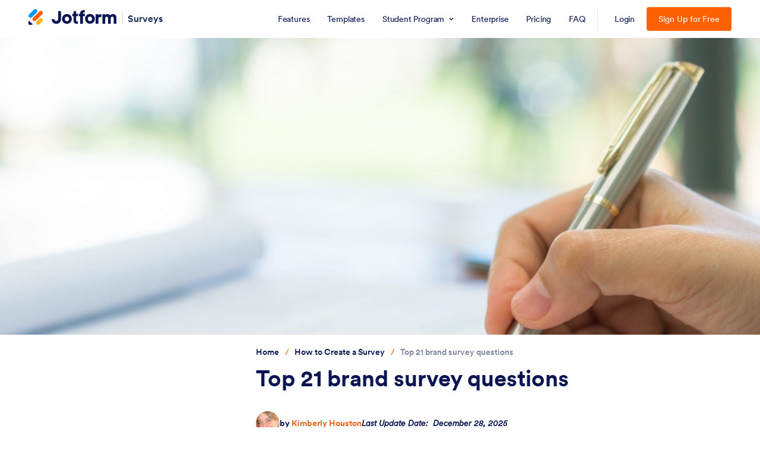

--- FILE ---
content_type: text/css
request_url: https://cdn.jotfor.ms/blog/wp-content/themes/jotblog/css/main.min.css
body_size: 40609
content:
@charset "UTF-8";button,hr,input{overflow:visible}progress,sub,sup{vertical-align:baseline}[type=checkbox],[type=radio],legend{padding:0;box-sizing:border-box}a,button{background-color:transparent}[class*="column twelve twelve"],[class*="column eight eight"],[class*="column seven seven"],[class*="column eleven eleven"],[class*="column five five"],[class*="column four four"],[class*="column ten ten"],[class*="column three three"],[class*="column two two"],[class*="column one one"],[class*="column nine nine"],[class*="column six six"]{width:100%}.container,.gradient,sub,sup{position:relative}.alternative-modal--close,html .cro--modal,html .cro--modal-close,html .cro--modal-text a{transition:all .2s linear}*,legend{box-sizing:border-box}*,:root{text-rendering:optimizeLegibility}.section-articlesdetail,main{overflow-x:hidden}.blog-articles:not(.isCategoryPage)--item,.blog-middle--articles-item,.jf-help-articles--item,.jf-help-middle--articles-item{scroll-snap-align:start;scroll-snap-stop:always}@font-face{font-family:Circular-fallback;size-adjust:105.44%;ascent-override:103%;src:local("Arial")}/*! normalize.css v8.0.1 | MIT License | github.com/necolas/normalize.css */html{line-height:1.15;-webkit-text-size-adjust:100%}body{margin:0}details,main{display:block}hr{box-sizing:content-box;height:0}code,kbd,pre,samp{font-family:monospace,monospace;font-size:1em}abbr[title]{border-bottom:none;-webkit-text-decoration:underline dotted;text-decoration:underline dotted}small{font-size:80%}sub,sup{font-size:75%;line-height:0}sub{bottom:-.25em}sup{top:-.5em}img{border-style:none}button,input,optgroup,select,textarea{font-family:inherit;font-size:100%;line-height:1.15;margin:0}button,select{text-transform:none}[type=button],[type=reset],[type=submit],button{-webkit-appearance:button}[type=button]::-moz-focus-inner,[type=reset]::-moz-focus-inner,[type=submit]::-moz-focus-inner,button::-moz-focus-inner{border-style:none;padding:0}[type=button]:-moz-focusring,[type=reset]:-moz-focusring,[type=submit]:-moz-focusring,button:-moz-focusring{outline:ButtonText dotted 1px}fieldset{padding:.35em .75em .625em}legend{color:inherit;display:table;max-width:100%;white-space:normal}textarea{overflow:auto}[type=number]::-webkit-inner-spin-button,[type=number]::-webkit-outer-spin-button{height:auto}[type=search]{-webkit-appearance:textfield;outline-offset:-2px}[type=search]::-webkit-search-decoration{-webkit-appearance:none}::-webkit-file-upload-button{-webkit-appearance:button;font:inherit}summary{display:list-item}[hidden],template{display:none}button{background-image:none}.container{margin:0 auto;padding:0 32px;max-width:690px}.container-full{max-width:1200px}.container-hero{max-width:1440px}@media screen and (max-width:1200px){.container-hero{margin:0 -6px}}.column{float:left;margin:0;padding:0}.column.u-right{float:right}.column.u-center{float:none;margin:0 auto}html[dir=rtl] .column{float:right}html[dir=rtl] .column.u-right{float:left}.line:after,.line:before{content:" ";display:table}.line:after{clear:both}[class*="column five six"],[class*="column ten twelve"]{width:83.33333333%}[class*="column eight ten"],[class*="column four five"]{width:80%}[class*="column six eight"],[class*="column three four"],[class*="column nine twelve"]{width:75%}[class*="column six ten"],[class*="column three five"]{width:60%}[class*="column eight twelve"],[class*="column six nine"],[class*="column four six"],[class*="column two three"]{width:66.66666667%}[class*="column four ten"],[class*="column two five"]{width:40%}[class*="column six twelve"],[class*="column five ten"],[class*="column four eight"],[class*="column three six"],[class*="column two four"],[class*="column one two"]{width:50%}[class*="column four twelve"],[class*="column three nine"],[class*="column two six"],[class*="column one three"]{width:33.33333333%}[class*="column three twelve"],[class*="column two eight"],[class*="column one four"]{width:25%}[class*="column two ten"],[class*="column one five"]{width:20%}[class*="column two twelve"],[class*="column one six"]{width:16.66666667%}.db,.line{display:block}[class*="column eleven twelve"]{width:91.66666667%}[class*="column ten eleven"]{width:90.90909091%}[class*="column nine ten"]{width:90%}[class*="column nine eleven"]{width:81.81818182%}[class*="column eight nine"]{width:88.88888889%}[class*="column eight eleven"]{width:72.72727273%}[class*="column seven eight"]{width:87.5%}[class*="column seven nine"]{width:77.77777778%}[class*="column seven ten"]{width:70%}[class*="column seven eleven"]{width:63.63636364%}[class*="column seven twelve"]{width:58.33333333%}[class*="column six seven"]{width:85.71428571%}[class*="column six eleven"]{width:54.54545455%}[class*="column five seven"]{width:71.42857143%}[class*="column five eight"]{width:62.5%}[class*="column five nine"]{width:55.55555556%}[class*="column five eleven"]{width:45.45454545%}[class*="column five twelve"]{width:41.66666667%}[class*="column four seven"]{width:57.14285714%}[class*="column four nine"]{width:44.44444444%}[class*="column four eleven"]{width:36.36363636%}[class*="column three seven"]{width:42.85714286%}[class*="column three eight"]{width:37.5%}[class*="column three ten"]{width:30%}[class*="column three eleven"]{width:27.27272727%}[class*="column two seven"]{width:28.57142857%}[class*="column two nine"]{width:22.22222222%}[class*="column two eleven"]{width:18.18181818%}[class*="column one seven"]{width:14.28571429%}[class*="column one eight"]{width:12.5%}[class*="column one nine"]{width:11.11111111%}[class*="column one ten"]{width:10%}[class*="column one eleven"]{width:9.09090909%}[class*="column one twelve"]{width:8.33333333%}@media screen and (min-width:769px) and (max-width:991px){[class*="laptop six eight"],[class*="laptop three four"]{width:75%}[class*="laptop two three"],[class*="laptop four six"]{width:66.66666667%}[class*="laptop three three"],[class*="laptop two two"],[class*="laptop one one"],[class*="laptop eight eight"],[class*="laptop seven seven"],[class*="laptop six six"],[class*="laptop five five"],[class*="laptop four four"]{width:100%}[class*="laptop two four"],[class*="laptop one two"],[class*="laptop four eight"],[class*="laptop three six"]{width:50%}[class*="laptop two six"],[class*="laptop one three"]{width:33.33333333%}[class*="laptop two eight"],[class*="laptop one four"]{width:25%}[class*="laptop seven eight"]{width:87.5%}[class*="laptop six seven"]{width:85.71428571%}[class*="laptop five six"]{width:83.33333333%}[class*="laptop five seven"]{width:71.42857143%}[class*="laptop five eight"]{width:62.5%}[class*="laptop four five"]{width:80%}[class*="laptop four seven"]{width:57.14285714%}[class*="laptop three five"]{width:60%}[class*="laptop three seven"]{width:42.85714286%}[class*="laptop three eight"]{width:37.5%}[class*="laptop two five"]{width:40%}[class*="laptop two seven"]{width:28.57142857%}[class*="laptop one five"]{width:20%}[class*="laptop one six"]{width:16.66666667%}[class*="laptop one seven"]{width:14.28571429%}[class*="laptop one eight"]{width:12.5%}}@media screen and (min-width:481px) and (max-width:768px){[class*="tablet four six"],[class*="tablet two three"]{width:66.66666667%}[class*="tablet six six"],[class*="tablet five five"],[class*="tablet four four"],[class*="tablet three three"],[class*="tablet two two"],[class*="tablet one one"]{width:100%}[class*="tablet three six"],[class*="tablet two four"],[class*="tablet one two"]{width:50%}[class*="tablet two six"],[class*="tablet one three"]{width:33.33333333%}[class*="tablet five six"]{width:83.33333333%}[class*="tablet four five"]{width:80%}[class*="tablet three four"]{width:75%}[class*="tablet three five"]{width:60%}[class*="tablet two five"]{width:40%}[class*="tablet one four"]{width:25%}[class*="tablet one five"]{width:20%}[class*="tablet one six"]{width:16.66666667%}}@media screen and (max-width:480px){[class*="mobile four four"],[class*="mobile three three"],[class*="mobile two two"],[class*="mobile one one"]{width:100%}[class*="mobile two four"],[class*="mobile one two"]{width:50%}[class*="mobile three four"]{width:75%}[class*="mobile two three"]{width:66.66666667%}[class*="mobile one three"]{width:33.33333333%}[class*="mobile one four"]{width:25%}}@media print{blockquote,img,pre,tr{page-break-inside:avoid}*{background:0 0!important;color:#000!important;box-shadow:none!important;text-shadow:none!important}a,a:visited{text-decoration:underline}a[href]:after{content:" (" attr(href) ")"}abbr[title]:after{content:" (" attr(title) ")"}.ir a:after,a[href^="javascript:"]:after,a[href^="#"]:after{content:""}blockquote,pre{border:1px solid #999}thead{display:table-header-group}img{max-width:100%!important}@page{margin:.5cm}h2,h3,p{orphans:3;widows:3}h2,h3{page-break-after:avoid}#jfHeaderBodyWrapper{display:none!important}}.alignnone,a img.alignnone{margin:5px 20px 20px 0}.aligncenter,a img.aligncenter,div.aligncenter{display:block;margin:5px auto}.alignright,a img.alignright{float:right;margin:5px 0 20px 20px}.alignleft,a img.alignleft{float:left;margin:5px 20px 20px 0}.wp-caption{background:#fff;border:1px solid #f0f0f0;max-width:96%;padding:5px 3px 10px;text-align:center}.wp-caption.alignleft,.wp-caption.alignnone{margin:5px 20px 20px 0}.wp-caption.alignright{margin:5px 0 20px 20px}.wp-caption img{border:0;height:auto;margin:0;max-width:98.5%;padding:0;width:auto}.gallery-caption,.wp-caption .wp-caption-text{font-size:11px;line-height:17px;margin:0;padding:0 4px 5px}.gradient{display:block;width:100%;min-height:240px}.gradient:after{content:"";width:100%;height:100%;background-repeat:repeat;top:0;left:0;position:absolute;opacity:.1}@media screen and (max-width:900px){.gradient{min-height:unset}}.gradient-1{background-image:linear-gradient(262deg,#7d2ce8 0,#4c78de 53%,#12bbcf 100%)}.gradient-2{background-image:linear-gradient(45deg,#f5e098 0,#f39a32 100%)}.gradient-3{background-image:linear-gradient(229deg,#08aeea 0,#17db82 100%)}.gradient-4{background-image:linear-gradient(44deg,#fd9d9d 0,#fb4168 100%)}.gradient-5{background-image:linear-gradient(225deg,#3ba84d 0,#96fabc 100%)}.gradient-6{background-image:linear-gradient(47deg,#ffc371 0,#ff5f6d 100%)}.gradient-7{background-image:linear-gradient(225deg,#654ea3 0,#eaafc8 100%)}.gradient-8{background-image:linear-gradient(225deg,#ec008c 0,#ffb8b8 100%)}.pattern-1:after{background:url("//cdn.jotfor.ms/blog/wp-content/themes/jotblog/img/pattern-1.svg?v=2")}.pattern-2:after{background:url("//cdn.jotfor.ms/blog/wp-content/themes/jotblog/img/pattern-2.svg?v=2")}.pattern-3:after{background:url("//cdn.jotfor.ms/blog/wp-content/themes/jotblog/img/pattern-3.svg?v=2")}.pattern-4:after{background:url("//cdn.jotfor.ms/blog/wp-content/themes/jotblog/img/pattern-4.svg?v=2")}.pattern-5:after{background:url("//cdn.jotfor.ms/blog/wp-content/themes/jotblog/img/pattern-5.svg?v=2")}.pattern-6:after{background:url("//cdn.jotfor.ms/blog/wp-content/themes/jotblog/img/pattern-6.svg?v=2")}.pattern-7:after{background:url("//cdn.jotfor.ms/blog/wp-content/themes/jotblog/img/pattern-7.svg?v=2")}.pattern-8:after{background:url("//cdn.jotfor.ms/blog/wp-content/themes/jotblog/img/pattern-8.svg?v=2")}.pattern-9:after{background:url("//cdn.jotfor.ms/blog/wp-content/themes/jotblog/img/pattern-9.svg?v=2")}.pattern-10:after{background:url("//cdn.jotfor.ms/blog/wp-content/themes/jotblog/img/pattern-10.svg?v=2")}.pattern-11:after{background:url("//cdn.jotfor.ms/blog/wp-content/themes/jotblog/img/pattern-11.svg?v=2")}.pattern-12:after{background:url("//cdn.jotfor.ms/blog/wp-content/themes/jotblog/img/pattern-12.svg?v=2")}html .cro--modal{visibility:hidden;opacity:0;z-index:-1;font-family:Circular,Circular-fallback,-apple-system,BlinkMacSystemFont,"Segoe UI",roboto,oxygen-sans,ubuntu,cantarell,"Helvetica Neue",sans-serif;position:fixed;top:0;left:0;width:100%;height:100%;display:flex;align-items:center;justify-content:center}html .cro--modal:before{content:"";position:absolute;z-index:1;width:100%;height:100%;background:rgba(10,21,81,.82)}html .cro--modal-container{position:relative;overflow:hidden;z-index:2;width:568px;background-color:#fff;padding:30px;border-radius:7px;text-align:center;margin:20px}html .cro--modal-container:before{content:"";position:absolute;left:0;top:0;width:100%;height:16px;background-color:#F26322}html .cro--modal-close{cursor:pointer;width:25px;height:25px;position:absolute;right:15px;top:30px;background-image:url("https://cdn.jotfor.ms/blog/wp-content/themes/jotblog/img/icons/close.svg");background-repeat:no-repeat;background-size:100%;background-position:center;opacity:.5}html .cro--modal-close:hover{opacity:1}html .cro--modal-image{width:100%}html .cro--modal-image img{width:100%;height:auto}html .cro--modal-text{text-align:center;display:flex;align-items:center;justify-content:center;flex-direction:column;max-width:500px;margin-left:auto;margin-right:auto}html .cro--modal-text p{margin:10px 0;color:#0A1551;font-weight:700;font-size:35px;line-height:1.3}html .cro--modal-text .cro--modal-cta{text-decoration:none;color:#fff;background-color:#0098FF;max-width:450px;font-weight:400;font-size:26px;line-height:1.2;padding:10px 12px;border-radius:4px;margin:40px}html .cro--modal-text .cro--modal-cta:hover{background-color:#33adff}html .cro--modal-text .cro--modal-bottom-link{text-decoration:none;color:#C3C9DB}html .cro--modal-text .cro--modal-bottom-link:hover{color:#a3acc8}@media screen and (max-width:768px){html .cro--modal-close{width:14px;height:14px}html .cro--modal-container{border-radius:4px}html .cro--modal-text p{font-size:22px}html .cro--modal-text .cro--modal-cta{font-size:16px;margin:10px 0 30px}html .cro--modal-text .cro--modal-bottom-link{font-size:14px}}html .cro--modal .summerapp2022{display:none}html .cro--modal.e-sign-modal .cro--modal-container{background-image:url("https://cdn.jotfor.ms/blog/wp-content/themes/jotblog/img/sign.svg");background-repeat:no-repeat;background-size:100% auto;background-position:top 100px center}html .cro--modal.e-sign-modal .cro--modal-image{max-width:274px;margin:40px auto 10px}html .cro--modal.e-sign-modal .cro--modal-text p{font-size:34px}html .cro--modal.e-sign-modal .cro--modal-text .cro--modal-cta{margin:20px 10px 10px;padding:14px 16px}html .cro--modal.e-sign-modal .cro--modal-text .cro--modal-bottom-link{font-size:18px}html .cro--modal.jotform-alternative-uxr-modal .cro--modal-container{width:100%;max-width:700px;padding:0}html .cro--modal.jotform-alternative-uxr-modal .cro--modal-container iframe{display:block;min-height:31.25rem}@media screen and (max-width:768px){html .cro--modal.jotform-alternative-uxr-modal .cro--modal-container{margin:0!important;border-radius:0}html .cro--modal.jotform-alternative-uxr-modal .cro--modal-container iframe{min-height:100vh}}html.cro-modal-on{overflow:hidden}html.cro-modal-on .cro--modal{opacity:1;visibility:visible;z-index:8020}.grecaptcha-badge,.help-wp #imgData{visibility:hidden}html.cro-modal-on .cro--modal-container{animation:appearEffect .2s ease-out}@keyframes appearEffect{0%{transform:matrix3d(.5,0,0,0,0,.5,0,0,0,0,1,0,0,0,0,1)}50%{transform:matrix3d(1.03,0,0,0,0,1.03,0,0,0,0,1,0,0,0,0,1)}75%{transform:matrix3d(.98,0,0,0,0,.98,0,0,0,0,1,0,0,0,0,1)}100%{transform:matrix3d(1,0,0,0,0,1,0,0,0,0,1,0,0,0,0,1)}}@keyframes star-fall{100%,20%{right:-100%}}@keyframes star-blink{10%{opacity:1}100%,14%{opacity:.3}}.alternative-modal{background:radial-gradient(50% 50% at 50% 50%,#571cff 0,#22076f 100%);max-width:100%;width:680px;min-height:490px;margin:auto;display:flex;flex-direction:column;align-items:flex-start;padding:80px;position:relative;z-index:2}.alternative-modal--close{cursor:pointer;width:24px;height:24px;position:absolute;right:16px;top:16px;background-image:url("https://cdn.jotfor.ms/blog/wp-content/themes/jotblog/img/icons/close.svg");background-repeat:no-repeat;background-size:100%;background-position:center;opacity:.5}.alternative-modal--close:hover{opacity:1}.alternative-modal--text{font-size:36px;line-height:48px;font-weight:700;color:#fff;display:flex;flex-direction:column}.alternative-modal--logo{margin-top:30px}.alternative-modal--logo img{width:260px;height:auto}.alternative-modal--button{background:#ff6100;color:#fff;border-radius:4px;text-decoration:none;margin-top:20px;padding:16px 48px;font-size:24px;min-width:260px;position:relative;overflow:hidden;text-align:center}.alternative-modal--button span{position:relative;z-index:1}.alternative-modal--button:before{content:"";position:absolute;top:0;bottom:0;width:40px;height:100%;background-color:#fff;left:-55px;transform:skewX(-20deg)}.alternative-modal--image{position:absolute;top:0;right:0;pointer-events:none;-webkit-user-select:none;user-select:none}.alternative-modal--image img{width:100%;height:auto}@media screen and (max-width:680px){.alternative-modal{padding:40px;min-height:auto}.alternative-modal--wrapper{padding:16px}.alternative-modal--image{display:none}.alternative-modal--text{font-size:24px;line-height:32px}.alternative-modal--logo{margin-top:18px}.alternative-modal--logo img{width:160px}.alternative-modal-button{margin-top:18px;padding:8px 12px;min-width:160px;font-size:16px}}html.cro-modal-on .alternative-modal--text .text-1{animation-duration:.5s;animation-delay:.1s}html.cro-modal-on .alternative-modal--text .text-2{animation-duration:.5s;animation-delay:.2s}html.cro-modal-on .alternative-modal--text .text-3{animation-duration:.5s;animation-delay:.6s}html.cro-modal-on .alternative-modal--logo{animation-duration:1s;animation-delay:1.9s}html.cro-modal-on .alternative-modal--button{animation-duration:1s;animation-delay:2.9s}html.cro-modal-on .alternative-modal--button:before{animation:slideIn 3s ease 3.2s 1}html.cro-modal-on .opacity-animation{animation-timing-function:ease;animation-name:opacityAnimation;animation-iteration-count:1;animation-fill-mode:both}@keyframes opacityAnimation{0%{opacity:0}100%{opacity:1}}@keyframes slideIn{0%,100%{left:-55px;opacity:.3}50%{left:calc(100% + 13px)}}.jfiz-image-wrapper{position:relative;display:inline-block}.jfiz-image-wrapper:hover .jfiz-download-btn{opacity:1}.jfiz-image-wrapper .jfiz-download-btn{position:absolute;bottom:10px;right:10px;background-color:rgba(5,12,52,.7);color:#fff!important;padding:8px;border-radius:50%;width:40px!important;height:40px!important;display:flex!important;align-items:center;justify-content:center;text-decoration:none;opacity:0;transition:opacity .3s ease,background-color .3s ease;z-index:100}.jfiz-image-wrapper .jfiz-download-btn:hover,.jfiz-modal{background-color:rgba(5,12,52,.9)}.jfiz-image-wrapper .jfiz-download-btn svg{width:20px;height:20px}.jfiz-image-wrapper .jfiz-zoomable,.jfiz-image-wrapper [data-jfiz=true]{cursor:zoom-in}.jfiz-modal{display:none;position:fixed;z-index:9999;top:0;left:0;width:100%;height:100%}.jfiz-modal .jfiz-close{position:absolute;top:15px;right:25px;color:#fff;width:40px;height:40px;cursor:pointer;z-index:1000;display:flex;align-items:center;justify-content:center}.jfiz-modal .jfiz-close svg{width:24px;height:24px}.jfiz-modal .jfiz-modal-content{position:relative;width:100%;height:100%;display:flex;justify-content:center;align-items:center;flex-direction:column}.jfiz-modal .jfiz-modal-content #jfiz-modal-img{max-width:90%;max-height:80vh;object-fit:contain;transform-origin:center;transition:transform .3s ease}.articles img,.old-section-featured img{object-fit:cover}.jfiz-modal .jfiz-modal-content .jfiz-zoom-controls{position:absolute;bottom:40px;left:50%;transform:translateX(-50%);background-color:rgba(255,255,255,.2);padding:10px;border-radius:5px;display:flex;gap:10px}.jfiz-modal .jfiz-modal-content .jfiz-zoom-controls button{background-color:#fff;border:none;padding:8px;cursor:pointer;border-radius:3px;display:flex;align-items:center;justify-content:center;transition:background-color .3s ease}.jfiz-modal .jfiz-modal-content .jfiz-zoom-controls button:hover{background-color:#e6e6e6}.jfiz-modal .jfiz-modal-content .jfiz-zoom-controls button svg{width:20px;height:20px}.jfiz-download-modal{background-color:#4CAF50!important;color:#fff!important}.jfiz-download-modal:hover{background-color:#45a049!important}html.is-enterprise body.landing-articles .jfRHeader--mobile-nav,html.is-enterprise body.landing-articles .jfRHeader--nav{display:none!important}html.is-enterprise body.landing-articles .jfRHeader--container>div{width:auto!important}body[data-noupe-blog=true] *{font-family:Plus Jakarta Sans,sans-serif!important}.comments,.section-articleshare-new,.section-featured,.section-oldfeatured,.section-oldfeatured h1,.section-widget-footer,:root{font-family:Circular,Circular-fallback,-apple-system,BlinkMacSystemFont,"Segoe UI",roboto,oxygen-sans,ubuntu,cantarell,"Helvetica Neue",sans-serif}body[data-noupe-blog=true] main{min-height:calc(100vh - 179px)}body[data-noupe-blog=true] .jfRHeader .jfRHeader--logo-link{transform:translateY(4px)}body[data-noupe-blog=true] .jfRHeader .jfRHeader--custom-cta,body[data-noupe-blog=true] .jfRHeader .jfRHeader--nav-menu-item>a,body[data-noupe-blog=true] .jfRHeader .jfRHeader--nav-menu-item>button{font-size:1.125rem!important}body[data-noupe-blog=true] .jfRHeader .jfRHeader--custom-cta{background-color:#0a0807!important;padding:10px 20px;border-radius:6px;-webkit-margin-start:12px;margin-inline-start:12px}body[data-noupe-blog=true] .jfRHeader .jfRHeader--custom-cta:hover{background-color:#382e35!important}body[data-noupe-blog=true] .jfRHeader .jfRHeader--nav.jfRHeader--nav-efc .jfRHeader--nav-menu-item:not(.hasSubMenu)>a:after,body[data-noupe-blog=true] .jfRHeader .jfRHeader--nav.jfRHeader--nav-efc .jfRHeader--nav-menu-item:not(.hasSubMenu)>a:before{bottom:12px;z-index:1}body[data-noupe-blog=true] .jfRHeader .jfRHeader--logo-link img{max-height:40px}@media screen and (max-width:1024px){body[data-noupe-blog=true] .jfRHeader .jfRHeader--nav-menu-item>a,body[data-noupe-blog=true] .jfRHeader .jfRHeader--nav-menu-item>button{padding:12px!important}}body[data-noupe-blog=true] .noupe-footer{display:flex;flex-direction:column;width:100%;align-items:center;justify-content:center;font-size:1rem;color:#fff;background-color:#0a0807;border-top:1px solid #3c3337;margin-top:2.5rem}body[data-noupe-blog=true] .noupe-footer .noupe-footer-first-row{display:flex;align-items:center;justify-content:center;padding-block:24px;padding-inline:12px;width:100%}body[data-noupe-blog=true] .noupe-footer .noupe-footer-first-row a{color:#fff;transition:all .2s linear;display:flex;align-items:center;justify-content:center;text-align:center}body[data-noupe-blog=true] .noupe-footer .noupe-footer-first-row a:hover{color:#d200d3}body[data-noupe-blog=true] .noupe-footer .noupe-footer-first-row a:not(:last-child):after{content:"";width:1px;height:18px;background-color:#8c8c8c;display:inline-flex;margin-inline:36px}body[data-noupe-blog=true] .noupe-footer .noupe-footer-bottom{background-color:#0a0807;padding:16px}body[data-noupe-blog=true] .noupe-footer .noupe-footer-bottom--inner{max-width:1108px;margin:0 auto;color:#8c8c8c;text-align:center;font-size:12px;line-height:18px}body[data-noupe-blog=true] .noupe-footer .noupe-footer-bottom--inner a{color:#fff;text-decoration:underline}body[data-noupe-blog=true] .noupe-footer .noupe-footer-last-row{display:flex;font-size:14px;text-align:center;background-color:#3c3337;padding:6px 12px;align-items:center;justify-content:center;padding-block:12px;padding-inline:12px;gap:12px;width:100%}body[data-noupe-blog=true] .noupe-footer .languageSelector{position:relative;display:flex;align-items:center;cursor:pointer;background:0 0;border:none;color:#fff}body[data-noupe-blog=true] .noupe-footer .languageSelector .icon-globe{width:1.5rem;height:1.5rem}body[data-noupe-blog=true] .noupe-footer .languageSelector .languageSelector--label{margin:0 .5rem;font-size:.95rem;white-space:nowrap}body[data-noupe-blog=true] .noupe-footer .languageSelector .icon-arrow{width:1.2rem;height:1.2rem}body[data-noupe-blog=true] .noupe-footer .languageSelector .languageSelector--dropdown{position:absolute;bottom:100%;right:0;margin-bottom:.5rem;background:#434a60;border-radius:6px;box-shadow:0 4px 10px rgba(0,0,0,.4);flex-direction:column;overflow:hidden;z-index:10}body[data-noupe-blog=true] .noupe-footer .languageSelector .languageSelector--dropdown #languageSelectorListbox{width:100%;display:flex;flex-direction:column}body[data-noupe-blog=true] .noupe-footer .languageSelector .languageSelector--dropdown.is-visible{display:flex}body[data-noupe-blog=true] .noupe-footer .languageSelector .languageSelector--dropdown.is-hidden{display:none}body[data-noupe-blog=true] .noupe-footer .languageSelector .languageSelector--dropdown button{background:0 0;border:none;color:#fff!important;text-align:left;padding:.75rem 1rem;font-size:.9rem;height:3rem;width:100%;cursor:pointer;transition:background .2s ease}:root,a{color:#0A1551}body[data-noupe-blog=true] .noupe-footer .languageSelector .languageSelector--dropdown button:hover{background:#33384a}body[data-noupe-blog=true] .noupe-footer .languageSelector .languageSelector--dropdown button.active{background:#292D3C}@media screen and (max-width:1024px){body[data-noupe-blog=true] .noupe-footer .noupe-footer-first-row a:not(:last-child):after{margin-inline:18px}}@media screen and (max-width:768px){body[data-noupe-blog=true] .noupe-footer .noupe-footer-first-row{flex-direction:column;gap:18px}body[data-noupe-blog=true] .noupe-footer .noupe-footer-first-row a:not(:last-child):after{display:none}body[data-noupe-blog=true] .noupe-footer .language-selector{align-self:flex-end;margin-top:1rem}}*{-moz-font-feature-settings:"liga","kern"}:root{font-size:16px;line-height:1.4;-webkit-font-smoothing:antialiased;-moz-osx-font-smoothing:grayscale}html{scroll-behavior:smooth;overflow-y:scroll}button{border:0;outline:0}img{max-width:100%;vertical-align:bottom}@media screen and (-ms-high-contrast:active),(-ms-high-contrast:none){img{max-height:100%}}a{text-decoration:underline}.magnet-button{text-decoration:none!important}.magnet-button.color-navy-500{color:#343c6a!important}.magnet-button.color-white{color:#fff!important}@media screen and (max-width:900px){.container-for-sidebar{padding:0!important}}@media screen and (max-width:480px){.container{padding:0 1rem}}@media screen and (min-width:481px) and (max-width:768px){.container{padding:0 1.5rem}}::selection{background:#04a4cc;color:#fff;text-shadow:none}.hide{display:none!important}.oh{overflow:hidden}.no-text,.text-truncate{white-space:nowrap;overflow:hidden}.section-menu{position:relative;background:#f1f3f5;color:#000}.section-menu .navbar{display:flex;justify-content:space-between;align-items:center}.section-menu .navbar .nav-right{display:flex}.section-menu .mobile-categories{cursor:pointer;transition:.2s all;border:none;padding:14px 0;background:#fff;color:#555;font-weight:700;display:none;position:relative}.section-menu .mobile-categories:after{content:"";position:relative;display:inline-block;width:0;height:0;border-left:5px solid transparent;border-right:5px solid transparent;border-top:7px solid #555;margin-left:14px}html[dir=rtl] .section-menu .mobile-categories:after{margin-left:0;margin-right:14px}@media screen and (max-width:980px){.section-menu .mobile-categories{display:block;font-size:16px;font-weight:700}.section-menu .mobile-categories+ul,.section-menu .mobile-categories+ul li:nth-of-type(1){display:none}.section-menu .mobile-categories+ul li{background:#f1f3f5;border-bottom:2px solid #fff}.section-menu .mobile-categories+ul.active{display:block;position:absolute;z-index:90;background:#fff;padding:0;left:0;right:0;top:46px;width:100%}}.section-menu ul{margin:0;padding:6px 0 0;width:100%}.section-menu ul>li{display:inline-block;-webkit-margin-end:16px;margin-inline-end:16px;font-size:1rem;padding:0;text-align:center;position:relative}@media screen and (max-width:1024px){.section-menu ul>li{-webkit-margin-end:8px;margin-inline-end:8px}.section-menu ul>li:first-child a{font-size:18px}}@media screen and (max-width:980px){.section-menu ul>li{width:100%;-webkit-margin-end:0;margin-inline-end:0}.section-menu ul>li a{display:block!important}}.section-menu ul>li.has-sub-menu>a,.section-menu ul>li.has-sub-menu>h1{cursor:pointer;position:relative}.section-menu ul>li.has-sub-menu>a:hover:not(:focus)~ul,.section-menu ul>li.has-sub-menu>h1:hover:not(:focus)~ul{display:block}.section-menu ul>li.has-sub-menu>.more-link{background-color:transparent;border:none;display:inline-block;font-size:11px;line-height:20px;padding:16px 4px 16px 0}.section-menu ul>li.has-sub-menu>.more-link:hover:not(:focus)~ul{display:block}.section-menu ul>li ul.submenu{display:none;position:absolute;left:0;font-size:20px;z-index:1;background:#fff;padding:20px!important;box-shadow:0 2px 3px 0 #adadad;border-radius:3px;width:180px;text-align:left}#new-theme:not(.single-post) article:hover,.grid-style article:hover,.new-theme:not(.single-post) article:hover{box-shadow:none}html[dir=rtl] .section-menu ul>li ul.submenu{text-align:right;left:inherit;right:0}.section-menu ul>li ul.submenu:hover{display:block}@media screen and (max-width:980px){.section-menu ul>li ul.submenu{display:block;position:relative;width:100%;background:0 0;box-shadow:none;padding:0 0 20px!important}}.section-menu ul>li ul.submenu li{display:block;width:100%;font-size:initial;font-weight:initial;margin:0!important;padding:0!important;text-align:left}html[dir=rtl] .section-menu ul>li ul.submenu li{text-align:right}@media screen and (max-width:980px){.section-menu ul>li ul.submenu li{text-align:center;border-bottom:none}.section-menu ul>li ul.submenu li:hover a{color:#e65800!important;font-weight:700!important;background:0 0!important}}.section-menu ul>li ul.submenu li:hover a{color:#e65800!important;font-weight:700!important}.section-menu ul>li ul.submenu li a{transition:initial;display:block;color:#0A1551;font-size:initial!important;font-weight:initial!important;margin:0 0 10px!important;padding:0!important}@media all and (-ms-high-contrast:none),(-ms-high-contrast:active){.section-menu ul>li ul.submenu li a{font-size:1rem!important;font-weight:500!important}}.section-menu ul>li ul.submenu li:last-child a{margin:0!important}.section-menu ul>li h1{font-weight:700;padding:0;font-size:24px;white-space:nowrap;overflow:hidden;text-overflow:ellipsis;display:inline-block;width:219px;margin:0 0 -9px;text-align:left}.section-menu ul>li.active a,.section-menu ul>li:hover a{background:#fff;color:#555;font-weight:700}.section-menu ul>li>a{transition:.2s all;display:inline-block;border:none;padding:18px 30px;background:0 0;color:#93a1af;font-weight:700;text-decoration:none}.article-serie-section-content a{color:#0075E3;transition:all .2s linear}.article-serie-section-content a:hover{color:#0066C3}.article-serie-section-content ol,.article-serie-section-content ul{list-style-type:disc;padding:0 2em;margin:1.5rem 0}.article-serie-section-content ol li ul,.article-serie-section-content ul li ul{margin-top:0;list-style-type:circle}.article-serie-section-content ol{list-style-type:decimal}.article-serie-section-content>.wp-block-heading{margin:2.5rem 0 0}article{margin:0 20px 20px;font-size:1rem;transition:all .2s}@media screen and (max-width:480px){.author article:not(.jf-help-card),.d-category article:not(.jf-help-card),.home.blog article:not(.jf-help-card){border-bottom:1px solid #CBCBCB;padding-bottom:30px;margin-bottom:30px}}article.post{margin:0}.articles-heading .title{color:#0A1551;font-size:25px;font-weight:700;display:flex;width:100%;margin-bottom:24px}.articles-heading .title a{color:#0A1551}.articles-heading .title:after{flex:1;display:inline-block;content:"";height:1px;background:#979797;margin:auto 0 8px 16px}figure.wp-block-gallery.has-nested-images{display:flex;column-gap:12px}.articles{text-align:center}.articles>.line>.column{min-height:390px}.articles .figure{margin:0;width:100%;height:200px;position:relative;overflow:hidden;background:#d7e0e5;border-radius:4px}.articles .figure .placeholder-img{position:absolute;left:0;top:0;bottom:0;right:0;object-fit:cover;object-position:center;width:100%;height:200px}.articles .figure .featured-img-wrapper{position:relative;width:100%;height:100%}.articles .figure .featured-img-wrapper .featured-img-fix{width:100%;height:100%}.articles .figure .featured-img-wrapper:after{background:rgba(0,0,0,.08);bottom:0;content:"";left:0;opacity:0;position:absolute;right:0;top:0;transition:opacity .2s}.articles .box-content,.articles .box-content p{background:#f1f3f5;border-radius:0 0 4px 4px;border-top:0;line-height:1.5em;text-align:center;transition:all .2s ease-in-out}.articles .figure-image{width:100%}.articles img{width:100%;height:200px}.articles .box-content{color:#343c6a;font-size:14px;padding:14px 24px 20px;min-height:142px}@media screen and (min-width:481px) and (max-width:768px){.articles .box-content{min-height:173px}}@media only screen and (max-width:480px){.articles .box-content{min-height:unset}}.articles .box-content .category,.articles .box-content .category a{font-weight:500;display:block;letter-spacing:.75px;margin-bottom:2px;font-size:13px;padding:2px 0;text-decoration:none}.articles .box-content p{margin:0;color:#0A1551;font-size:1rem;font-weight:400;min-height:50px;max-height:115px}.articles.results{text-align:unset}.author-content-wp{padding:2rem 3rem}@media screen and (max-width:480px),screen and (min-width:481px) and (max-width:768px){.author-content-wp{padding:2rem 1rem}}.author-content-wp .author-content{position:relative;border-radius:24px;background:linear-gradient(180deg,#F9F9FF 0,#F9F9FF 100%);width:100%;max-width:81rem;margin:0 auto;padding:72px;display:flex;flex-direction:column;align-items:center;justify-content:center;text-align:center;overflow:hidden}.author-content-wp .author-content:before{content:"";pointer-events:none;background-image:url("https://cdn.jotfor.ms/blog/wp-content/themes/jotblog/img/n-blog/jotform-box-bg.svg");background-repeat:no-repeat;background-position:right top;background-size:auto 90%;position:absolute;width:100%;height:100%;top:0;right:0}.author-content-wp .author-content .image{margin:0 auto 20px;width:128px;height:128px;border-radius:50%;overflow:hidden}@media screen and (max-width:480px),screen and (min-width:481px) and (max-width:768px){.author-content-wp .author-content{padding:2rem}.author-content-wp .author-content .image{width:84px;height:84px}}.author-content-wp .author-content .image img,.section-featured{width:100%;height:100%}.author-content-wp .author-content .name{color:#22216D;font-size:24px;font-weight:600;margin:0 0 32px}.author-content-wp .author-content .info{font-size:16px;line-height:24px;margin:0 auto;max-width:53.5rem;color:#6C73A8;text-align:center}@media screen and (max-width:480px),screen and (min-width:481px) and (max-width:768px){.author-content-wp .author-content .name{font-size:16px}.author-content-wp .author-content .info{text-align:left;font-size:14px}}.author-content-wp .author-content .info a{text-decoration:none;color:#0075E3;transition:all .2s;font-weight:500}.author-content-wp .author-content .info a:hover{color:#0066C3}.article-btn-wrapper{text-align:center;margin:20px 0}body.landing-articles .section-articlesdetail{padding-bottom:6rem}.section-articlesdetail .title{margin:30px 0;font-size:38px;font-weight:700}@media screen and (max-width:480px){.section-articlesdetail .title{font-size:26px}}.section-articlesdetail .title.series{margin:0;line-height:1.4;font-size:36px;color:#FFF}@media screen and (max-width:900px){.section-articlesdetail .title.series{font-size:24px;line-height:1.2}}#wv-player{left:0;border-right:1px solid #bfbfbf;border-left:0}.section-featured{background:#ffbf5c;background-size:562px 315px;min-height:420px;max-height:420px;text-align:center;position:relative;overflow:hidden;display:flex;align-items:center;justify-content:center}.section-featured .section-featured-image{position:absolute;top:0;left:0;right:0;bottom:0;width:100%;height:100%;z-index:0;overflow:hidden}.section-featured .section-featured-image img{width:250px;height:auto;position:absolute;bottom:0;left:0;right:0;top:initial;margin:0 auto}.section-featured .section-hero-image{position:relative}.section-featured .section-hero-image img{width:26.875rem;height:auto}.section-featured .container{position:relative;z-index:1;max-width:1600px}.section-featured .container:empty{display:none}.section-featured .featured{margin:52px 0 0}.section-featured .category{color:#fff;display:inline-block;line-height:1.6em;opacity:.75;margin:8px 0;font-size:16px;letter-spacing:.5px;text-transform:uppercase;transform:all .2s ease;font-weight:700}.section-featured .title{transform:font-size .25s ease;color:#fff;font-weight:600;line-height:1.3em;opacity:1;margin:8px 0 250px;font-size:38px}@media screen and (min-width:481px) and (max-width:768px){.section-featured .title{font-size:30px}}@media screen and (max-width:480px){.section-featured{background-size:280px 170px!important;min-height:164px}.section-featured .section-hero-image{height:13.75rem;max-height:unset;overflow:hidden}.section-featured .title{font-size:26px;margin:8px 0 165px}}.section-oldfeatured .container{max-width:960px;margin:0 auto;padding:0;width:100%}.section-oldfeatured .section-featured-image{width:100%;height:100%;max-height:500px;overflow:hidden;position:relative}.section-oldfeatured .section-featured-image img{width:100%;height:auto;z-index:-1;position:relative}.section-oldfeatured .section-featured-image img.lazyloaded{z-index:11}.section-oldfeatured .section-featured-image img.lazyloaded~.gradient-lazyload{opacity:0}.section-oldfeatured .section-featured-image .gradient-lazyload{transition:all .2s;position:relative;position:absolute;top:0;height:100%;z-index:10;background:linear-gradient(90deg,#fefefe 0,#eee 48%,#fefefe 100%)}@media screen and (max-width:768px){.section-oldfeatured .section-featured-image{max-height:18.75rem}}.section-oldfeatured h1{font-size:2.2rem;margin:.67em 0 0}@media screen and (max-width:865px){.section-oldfeatured h1{margin:0;font-size:1.6rem}}.section-oldfeatured .featured-info{text-align:center;margin:50px 0}@media screen and (max-width:865px){.section-oldfeatured .featured-info{margin:20px 0}}.section-oldfeatured .featured-info .date,.section-oldfeatured .featured-info .name{color:#444}.section-oldfeatured .featured-info .date a,.section-oldfeatured .featured-info .name a{color:#eb641e;text-decoration:none}.section-oldfeatured .featured-info .name:after,.section-oldfeatured .featured-info .name:before{background:#444}.section-oldfeatured .featured{max-width:690px;margin:0 auto;width:100%}.section-oldfeatured .featured a{display:block}.section-oldfeatured .breadcrumb,.section-oldfeatured .title{max-width:690px;margin-left:auto;margin-right:auto}::-webkit-input-placeholder{color:#a0a0a0}::-moz-placeholder{color:#a0a0a0}:-ms-input-placeholder{color:#a0a0a0}:-moz-placeholder{color:#a0a0a0}.comments{max-width:690px;margin:50px auto 0;padding:0 1.5rem}.comments .c-title{font-size:1.4rem;font-weight:700;margin:100px 0 30px;color:#0A1551}.comments .jotComments{margin:0 0 3.125rem;padding:0;list-style:none}.comments .jotComments li{width:100%;margin-top:25px;padding-top:25px;font-size:1rem;border-top:1px solid #dbdfe4}.comments .jotComments li.comment:first-child{border-top:none;margin-top:0}.comments .jotComments li .comment-body{display:flex;gap:26px;width:100%;padding:0 20px}.comments .jotComments li .comment-author{width:90px;height:90px;min-width:90px}@media screen and (max-width:480px){.section-oldfeatured .section-featured-image{max-height:15rem}.comments .jotComments li .comment-body{flex-direction:column}.comments .jotComments li .comment-author{width:50px;height:50px;min-width:50px}}.comments .jotComments li .comment-author img{border-radius:100%;vertical-align:top;width:100%;height:100%;max-width:100%;margin:0}.comments .jotComments li .comment-meta{width:100%;text-align:left}.comments .jotComments li .comment-meta .fn{font-size:1.1rem;font-weight:600}.comments .jotComments li .comment-meta .time,.comments .jotComments li .comment-meta time{font-size:.875rem;font-weight:400;margin:0}.comments .jotComments li .comment-meta br{display:block;width:100%!important;height:10px!important;content:""}.browser-name-firefox .comments .jotComments li .comment-meta br{all:unset}.comments .jotComments li[dir=rtl] .comment-meta{text-align:right}.comments .jotComments-write{margin-bottom:100px}.comments .jotComments-write input[type=text],.comments .jotComments-write textarea{width:100%;border:1px solid #ccc;padding:1%;font-size:1rem;margin-bottom:.5rem;color:#0A1551}.comments .jotComments-write input[type=text]:disabled,.comments .jotComments-write textarea:disabled{background:#ddd;color:#8a8a8a}.comments .jotComments-write .comment-error:not(:empty){margin:10px 0;font-size:14px;background:rgba(252,250,0,.36);padding:10px 20px;color:#0A1551}.comments .comment-load-more-container{display:flex;margin:20px 0 60px;padding-top:30px;width:100%;align-items:center;justify-content:center;border-top:1px solid #dbdfe4}.comments .actionbutton{padding:.5rem 2.4rem;background:#ef6530;color:#fff;border-radius:2rem;font-size:1rem;border:none}.comments .comment-respond{font-size:1rem;margin:70px 0 0}.comments .comment-respond p{font-size:1rem}.comments .comment-respond textarea{display:block}.featured-info{margin:0 auto 20px;display:flex;align-items:center;gap:24px;font-size:.9rem;flex-wrap:wrap}.featured-info .featured-info-row{position:relative;display:flex;align-items:center;gap:4px;flex-wrap:wrap}.featured-info.series-header{margin:20px 0 0;color:#fff;z-index:1;font-size:1rem}@media screen and (max-width:900px){.featured-info.series-header{text-align:center;margin:20px auto;left:0;right:0}}.featured-info.series-header .image{border:2px solid #fff}.featured-info.series-header .name a{color:#fff}.featured-info.series-header .name:after{background:#fff}.featured-info .image{width:40px;height:40px;border-radius:50%;overflow:hidden}.featured-info .image img{width:100%;height:auto}.featured-info.no-date .name:after{display:none}.featured-info .name{margin:0;padding:0;font-weight:600;position:relative}.featured-info .name a{color:#eb641e}.featured-info .date{font-weight:600}.featured-info .i{font-style:italic}main{width:100%;position:relative;transition:all .2s}main.animate{margin-bottom:0;transform-origin:top;transform:scale3d(.9,.9,1)}.articlesdetail-author-section-header,.articlesdetail-contributor-section-header{position:absolute;left:0;top:-13px;background:#fff;padding:2px 10px 2px 0;font-size:10px}html[dir=rtl] .articlesdetail-author-section-header,html[dir=rtl] .articlesdetail-contributor-section-header{left:inherit;right:0;padding:2px 0 2px 10px}.articlesdetail-author-section,.articlesdetail-contributor-section{border-top:1px solid #ccc;padding:50px 0 0;position:relative;margin:60px 0 0;margin-bottom:0!important}.articlesdetail-author-section .articlesdetail-author-image,.articlesdetail-contributor-section .articlesdetail-author-image{display:inline-block;vertical-align:middle;width:100px;height:100px;border-radius:50%;overflow:hidden}@media screen and (max-width:768px){.articlesdetail-author-section .articlesdetail-author-image,.articlesdetail-contributor-section .articlesdetail-author-image{vertical-align:top;width:48px;height:48px}}.articlesdetail-author-section .articlesdetail-author-image img,.articlesdetail-contributor-section .articlesdetail-author-image img{width:100%;height:100%;margin:0}.articlesdetail-author-section .articlesdetail-author-detail,.articlesdetail-contributor-section .articlesdetail-author-detail{display:inline-block;vertical-align:middle;width:calc(100% - 110px);padding-left:20px;color:#343c6a}html[dir=rtl] .articlesdetail-author-section .articlesdetail-author-detail,html[dir=rtl] .articlesdetail-contributor-section .articlesdetail-author-detail{padding-left:0;padding-right:20px}.articlesdetail-author-section .articlesdetail-author-detail .author,.articlesdetail-contributor-section .articlesdetail-author-detail .author{font-size:16px;font-weight:700}.articlesdetail-author-section .articlesdetail-author-detail .author a,.articlesdetail-contributor-section .articlesdetail-author-detail .author a{color:initial;text-decoration:none;transition:all .2s}.articlesdetail-author-section .articlesdetail-author-detail .author a:hover,.articlesdetail-contributor-section .articlesdetail-author-detail .author a:hover{border-bottom:1px solid #343c6a}.articlesdetail-author-section .articlesdetail-author-detail .info,.articlesdetail-contributor-section .articlesdetail-author-detail .info{font-size:14px}@media screen and (max-width:480px){.articlesdetail-author-section .articlesdetail-author-detail .author,.articlesdetail-contributor-section .articlesdetail-author-detail .author{margin-top:8px}.articlesdetail-author-section .articlesdetail-author-detail .info,.articlesdetail-contributor-section .articlesdetail-author-detail .info{display:block;left:0;position:relative;margin-left:-60px;width:calc(100vw - 36px);margin-top:20px}}@media screen and (max-width:768px){.articlesdetail-author-section .articlesdetail-author-detail,.articlesdetail-contributor-section .articlesdetail-author-detail{width:calc(100% - 56px);padding-left:10px}html[dir=rtl] .articlesdetail-author-section .articlesdetail-author-detail,html[dir=rtl] .articlesdetail-contributor-section .articlesdetail-author-detail{padding-right:10px}}.wpmat-contributors-wrapper{display:none!important}.sendcomment-author,.sendcomment-infos{display:inline-block;vertical-align:top}.sendcomment-author{width:80px;height:80px;border-radius:50%;overflow:hidden}.sendcomment-author img{width:100%;height:100%;margin:0}.sendcomment-infos{width:calc(100% - 86px);padding:0 0 0 20px}html[dir=rtl] .sendcomment-infos{padding:0 20px 0 0}.sendcomment-infos .comment-area-wp{border-radius:5px;position:relative}.sendcomment-infos .comment-area-recaptchainfo{margin-top:32px;font-weight:400;font-size:12px;line-height:12px;letter-spacing:-.006em;color:#343C6A}.sendcomment-infos .comment-area,.sendcomment-infos .comment-input{width:100%;padding:8px 16px;position:relative;font-size:14px;box-sizing:border-box}.sendcomment-infos .comment-area-recaptchainfo a{text-decoration:underline;color:inherit}.sendcomment-infos .comment-area-recaptcha{margin-top:24px;width:100%}.sendcomment-infos .comment-input{border:1px solid #C8CEED;border-radius:4px;margin-bottom:16px;line-height:24px}.sendcomment-infos .comment-input::placeholder{font-weight:400;font-size:14px;line-height:24px;color:#6F76A7}.sendcomment-infos .comment-area{resize:none;height:120px;margin-bottom:31px;transition:all .2s!important;outline:0;border:1px solid #C8CEED;border-top-left-radius:4px;border-top-right-radius:4px;z-index:1}.sendcomment-infos .comment-area::placeholder{font-weight:400;font-size:14px;line-height:24px;color:#6F76A7}.sendcomment-infos .comment-footer{background:#F9F9FF;border-width:0 1px 1px;border-style:solid;border-color:#C8CEED;border-radius:0 0 4px 4px;box-sizing:border-box;position:absolute;bottom:-3px;left:0;right:0;height:40px;transition:opacity linear .2s;z-index:0;overflow:hidden;display:flex;align-items:center}.sendcomment-infos .comment-footer .name{font-size:12px;display:inline-flex;padding:0 16px}.sendcomment-infos .comment-footer .cta{margin-left:auto;display:inline-flex;width:initial;padding:12px 30px;border:none;color:#FFF;background:#0075E3;height:calc(100% + 2px);min-width:160px;cursor:pointer;font-weight:600;font-size:14px;line-height:16px;text-align:center;letter-spacing:-.011em;transition:all .2s}.sendcomment-infos .comment-footer .cta:hover{background:#0066C3}@media screen and (max-width:468px){.sendcomment-infos .comment-footer .cta{width:100%;position:absolute;top:0;left:0;align-items:center;justify-content:center}}html[dir=rtl] .sendcomment-infos .comment .comment-input-email{direction:ltr;text-align:right}.old-section-featured{position:relative}.old-section-featured img,.old-section-featured:after{width:100%;height:100%;position:absolute;top:0;left:0}.old-section-featured:after{content:"";background:rgba(0,0,0,.5);background:linear-gradient(to top,transparent 0,#0e0e0e 100%)}.clearfix:after,.clearfix:before{content:"";display:table}.clearfix:after{clear:both}.clearfix{zoom:1}.comment-error:not(:empty){background:#FDEBEB;border-radius:4px;padding:8px 8px 8px 40px;font-size:14px;color:#2b3245;width:calc(100% - 106px);margin-left:auto;margin-right:3px;position:relative}.comment-error:not(:empty):before{content:"";clear:both;display:inline-block;width:32px;position:absolute;top:0;bottom:0;left:0;border-top-left-radius:4px;border-bottom-left-radius:4px;background-color:#f23a3c;background-position:center;background-repeat:no-repeat;background-size:16px;background-image:url("https://cdn.jotfor.ms/blog/wp-content/themes/jotblog/img/icons/exclamation.svg")}html[dir=rtl] .comment-error:not(:empty){margin-right:auto;margin-left:3px;padding:8px 40px 8px 8px}html[dir=rtl] .comment-error:not(:empty):before{left:inherit;right:0;border-radius:0 4px 4px 0}.section-recommended{margin:100px 0 30px;padding:30px 0;border-top:1px solid #dadada;border-bottom:1px solid #dadada;direction:ltr}.section-recommended.border-transparent{border-top-color:transparent;border-bottom-color:transparent}.section-recommended .heading{text-align:center;font-size:1.4rem;font-weight:700;margin:0}.section-recommended .heading p{margin:0 0 30px}.section-recommended .articles .line{position:relative}.section-recommended .slide-container{display:flex;flex-wrap:nowrap}.section-recommended .slide-container article{min-width:21rem}.section-recommended .tns-item{min-width:unset!important;margin:0}.section-recommended .tns-controls{outline:0;position:absolute;top:50%;width:100%;transform:translateY(-8px)}.section-recommended .tns-controls button{text-indent:-9999px;border:0;outline:0;background-color:transparent;background-size:auto 100%;background-repeat:no-repeat;background-position:center;width:8px;height:16px;opacity:.6;transition:all .2s linear}.section-recommended .tns-controls button:hover{opacity:1}.section-recommended .tns-controls button[data-controls=prev]{float:left;transform:translateX(-35px);background-image:url("https://cdn.jotfor.ms/blog/wp-content/themes/jotblog/img/icons/prev.svg")}.section-recommended .tns-controls button[data-controls=next]{float:right;transform:translateX(35px);background-image:url("https://cdn.jotfor.ms/blog/wp-content/themes/jotblog/img/icons/next.svg")}.section-recommended .box-content{margin:15px 0 0!important;min-height:unset!important}.section-recommended .box-content p{font-size:1.25rem!important}.section-recommended .box-content p span{display:-webkit-box;width:100%;vertical-align:middle;-webkit-box-orient:vertical;-webkit-line-clamp:2;overflow:hidden;text-overflow:ellipsis;text-decoration:none}.section-recommended a{text-decoration:none}.no-comment-text{text-align:center;font-weight:200;border-top:1px solid #E3E5F5;border-bottom:1px solid #E3E5F5;padding:100px;opacity:1;font-size:15px;margin:50px 0 0!important;color:#6C73A8}.no-comment-text img{width:120px;margin:0 auto;vertical-align:middle}.no-comment-text span{display:inline-block;vertical-align:middle;padding-left:20px}html[dir=rtl] .no-comment-text span{padding-left:0;padding-right:20px}@media screen and (max-width:480px){.no-comment-text{padding:24px 0}}.section-widget-footer{width:100%;padding:16px 24px;bottom:0;background:#fff;border-top:1px solid #E3E5F5;z-index:7020;position:relative;overflow:hidden}.section-widget-footer.hide{transition:all .2s;transform:translate3d(0,0,0)}.section-widget-footer.fixed{transition:all .2s;position:fixed;bottom:0}.section-widget-footer.absolute{position:absolute;bottom:initial;top:0}.section-widget-footer.sessionHide{display:none!important}.section-widget-footer .section-widget-footer-container{display:flex;align-items:center;justify-content:space-between;max-width:87.5rem;gap:14px;width:100%;margin:0 auto}.section-widget-footer .close{padding:0;border:0;outline:0;background-color:transparent;color:#DADEF3;cursor:pointer;transition:all .2s;position:absolute;top:24px;right:10px}html[dir=rtl] .section-widget-footer .close{right:auto;left:10px}.section-widget-footer .close:hover{color:#c7cded}.section-widget-footer .widget-subscribe{display:flex;align-items:center;justify-content:flex-end;flex-grow:1}.section-widget-footer .widget-subscribe .info{-webkit-margin-end:2.5rem;margin-inline-end:2.5rem}.section-widget-footer .widget-subscribe .info .main{text-align:left;display:block;font-size:16px;line-height:1;color:#0A1551}.section-widget-footer .widget-subscribe .info .g-recaptcha{font-size:12px;line-height:1;color:#6C73A8}.section-widget-footer .widget-subscribe .input-wrapper{display:inline-flex;background:#fff;line-height:1em;font-size:14px;vertical-align:middle;position:relative}.section-widget-footer .widget-subscribe .input-wrapper .icon{width:20px;height:20px;position:absolute;top:11px;left:16px;z-index:2}html[dir=rtl] .section-widget-footer .widget-subscribe .input-wrapper .icon{left:auto;right:16px}.section-widget-footer .widget-subscribe .input-wrapper input{position:relative;z-index:1;width:320px;max-width:100%;background:#fff;font-size:14px;padding:10px 8px 10px 42px;border-top-left-radius:3px;border-bottom-left-radius:3px;border:1px solid #d4d7da;border-right-width:0}html[dir=rtl] .section-widget-footer .widget-subscribe .input-wrapper input{padding:10px 42px 10px 8px;border-right-width:1px;border-left-width:0;border-radius:0 3px 3px 0}.section-widget-footer .widget-subscribe .input-wrapper .cta{cursor:pointer;display:inline-flex;font-size:12px;font-weight:700;border:1px solid #e65800;background:#e65800;color:#fff;padding:12px 16px;min-height:40px;border-radius:0 3px 3px 0;transition:all .2s;text-transform:none;margin:0;vertical-align:middle;white-space:nowrap}html[dir=rtl] .section-widget-footer .widget-subscribe .input-wrapper .cta{border-radius:3px 0 0 3px}.section-widget-footer .widget-subscribe .input-wrapper .cta:hover{border:1px solid #ff6201;background:#ff6201}.rss-wp a,.search-wp button{font-size:14px;color:#fff;background:0 0;cursor:pointer;vertical-align:middle}@media screen and (max-width:1480px){.section-widget-footer .section-widget-footer-container{-webkit-padding-end:28px;padding-inline-end:28px}}@media screen and (max-width:860px){.section-widget-footer .section-widget-footer-container{-webkit-padding-end:0;padding-inline-end:0}.section-widget-footer .close{top:10px}.section-widget-footer .logo{display:none}.section-widget-footer .widget-subscribe{flex-direction:column;gap:24px}.section-widget-footer .widget-subscribe .info{-webkit-margin-end:0;margin-inline-end:0;text-align:center}.section-widget-footer .widget-subscribe .input-wrapper{width:100%;max-width:440px}.section-widget-footer .widget-subscribe .input-wrapper input{width:auto;flex-grow:1;border-right-width:1px}html[dir=rtl] .section-widget-footer .widget-subscribe .input-wrapper input{border-left-width:1px}.section-widget-footer .widget-subscribe .input-wrapper .cta{max-width:unset}}@media screen and (max-width:390px){.section-widget-footer .widget-subscribe .input-wrapper{flex-direction:column;gap:16px}.section-widget-footer .widget-subscribe .input-wrapper input{border-radius:3px}.section-widget-footer .widget-subscribe .input-wrapper .cta{border-radius:3px;justify-content:center}}.search-wp .input{border:1px solid #d6d6d6;padding:6px;font-size:14px;vertical-align:middle;margin:15px 0}.search-wp .input:focus{outline:0}.search-wp button{padding:6px 8px;margin:15px 0 15px 4px;border:none}.search-wp button:focus{outline:0}@media screen and (max-width:865px){.search-wp button{margin:0;padding:13px 15px}}body.no-result{display:flex;flex-direction:column;width:100%;min-height:100vh}body.no-result main[role=main]{flex-grow:1}body.no-result main[role=main]:not(.help-articles){display:flex;align-items:center;justify-content:center;flex-direction:column;width:100%}body.no-result .section-widget-footer{display:none}.rss-wp a{display:inline-block;padding:6px 8px;margin:15px 0 15px 4px;border:none}.rss-wp a:focus{outline:0}.rss-wp a:hover svg path{fill:#e65800}.rss-wp a svg path{transition:all .2s}@media screen and (max-width:865px){.rss-wp a{margin:0;padding:13px 15px}}.search__wrap{position:fixed;top:0;bottom:0;left:0;right:0;background:rgba(255,255,255,.96);z-index:-1;display:flex;justify-content:center;opacity:0;transition:opacity .15s;padding:32px;overflow:auto}.search__wrap.active{opacity:1}.search__form{display:flex;flex-direction:column;position:relative;padding:40px 0;max-width:100%}.search__input{font-size:40px;color:#444;font-weight:700;padding:16px 8px;width:1024px;max-width:100%;border:none;background:0 0;border-bottom:1px solid #96a1ae;outline:0;-webkit-overflow-scrolling:touch}@media (max-width:481px){.search__input{font-size:20px}}.search__input:focus{outline:0;border:none;border-bottom:1px solid #96a1ae}.search__input:placeholder-shown{font-size:40px;color:#444;font-weight:700}@media (max-width:481px){.search__input:placeholder-shown{font-size:20px}}.search__input:-moz-placeholder,.search__input:-ms-input-placeholder,.search__input::-moz-placeholder,.search__input::-webkit-input-placeholder{font-size:40px;color:#444;font-weight:700}@media (max-width:481px){.search__input:-moz-placeholder,.search__input:-ms-input-placeholder,.search__input::-moz-placeholder,.search__input::-webkit-input-placeholder{font-size:20px}}.search-title{font-size:16px;color:#96a1ae;font-weight:600;display:block}@media (max-width:481px){.search-title{font-size:12px}}.search__submit{width:40%;display:block;margin:0 auto 20px;font-size:14px;font-weight:700;border:2px solid #e65800;color:#fff;background:#e65800;transition:background .15s;cursor:pointer;transform:translateZ(0);padding:16px 60px}.grid-style .articles .box-content,.grid-style .articles .box-content p,.grid-style .section-menu{background:0 0}.search__submit:hover{background:0 0;color:#e65800}.search__close{position:fixed;cursor:pointer;top:20px;right:20px;width:60px}html[dir=rtl] .search__close{left:20px;right:inherit}.search__close svg{width:33px;height:32px;background:#eceef0;background-size:33px 32px;transform:rotate(45deg);border-radius:50%;padding:8px;text-align:center;margin:0 auto 6px;display:block}.search__close strong{font-weight:600;color:#94a3ac;display:block;text-align:center}.search-result{width:1024px;max-width:100%;margin:50px 0 20px}@media (max-width:481px){.search-result{margin:10px 0}}.search-result .js-list{margin:0;padding:0;list-style:none}.search-result .js-list .column{min-height:initial!important}.search-result .js-list .column a{display:block}.search-result.articles>.line>.column{min-height:initial}.search-result.articles .recommentdation-article .figure,.search-result.articles .recommentdation-article .figure img{height:138px}.search-result.articles .recommentdation-article .box-content{transition:unset;min-height:110px}.search-result.articles .recommentdation-article .box-content p{margin-top:12px}.search-result.articles .recommentdation-article .box-content a{text-decoration:none;font-size:18px;line-height:1.55;display:block;display:-webkit-inline-box;max-height:100%;vertical-align:middle;-webkit-box-orient:vertical;-webkit-line-clamp:2;overflow:hidden}.search-listing{font-size:30px;font-weight:400}.articlesdetail-taglist{margin:50px 0 60px}.articlesdetail-taglist ul{list-style:none;margin:0;padding:0;display:flex;flex-wrap:wrap}.articlesdetail-taglist ul li{display:inline-flex;margin:0 8px 16px 0}.articlesdetail-taglist ul li a{border-radius:4px;border:1px solid #C8CEED;padding:12px 20px;color:#0A1551;font-weight:500;font-size:14px;line-height:16px;text-align:center;letter-spacing:-.011em;text-decoration:none!important;transition:all .2s}.articlesdetail-taglist ul li a:hover{background:#F3F3FE}.breadcrumb{margin:10px 0}.breadcrumb ul{margin:0;padding:0;font-size:0;display:flex;justify-content:flex-start;align-items:center}.breadcrumb p,.breadcrumb ul li a,.breadcrumb ul li>span{font-size:.875rem!important;vertical-align:bottom}.breadcrumb ul li{display:inline-flex;min-width:fit-content}.breadcrumb ul li a{padding:0;font-weight:500;text-decoration:none}.breadcrumb ul li a span{color:#0A1551;transition:all .2s linear}.breadcrumb ul li a:hover span{color:#eb641e}.breadcrumb ul li>span{padding:0 .6rem;color:#e65800;display:inline-block}.breadcrumb ul li:last-child a{pointer-events:none}.breadcrumb ul li:last-child a span{color:#7f859c}.breadcrumb ul li:last-child span{display:block;white-space:nowrap;overflow:hidden;text-overflow:ellipsis}.breadcrumb ul.length-3 li:last-child{width:calc(100% - 70px)}.breadcrumb p{font-weight:800;display:inline-block;margin:0;padding:0;width:100%;white-space:nowrap;overflow:hidden;text-overflow:ellipsis}.breadcrumb a{text-decoration:none}.section-articles.d-author .articles>.line{display:flex;flex-wrap:wrap;align-items:flex-start}.section-articles.d-search .breadcrumb{margin:30px 0 -30px 20px}.section-articles.d-search .container{max-width:1150px}.section-articles.d-search .container:first-of-type .sub-header{padding:50px 0 0}.section-articles.d-search .search-wp{text-align:right}html[dir=rtl] .section-articles.d-search .search-wp{text-align:left}.section-articles.d-search .breadcrumb-wrapper .breadcrumb{margin:30px 0}.section-articles.d-search .breadcrumb-wrapper .breadcrumb ul.length-3 li:last-child{width:calc(100% - 90px)}.section-articles.d-search .box-content .category{display:none}.section-articles.d-search .box-content .title a{height:auto!important;max-height:unset!important}article.post b,article.post strong{font-weight:700}.form-templates-first-week-in-numbers article.post table{width:100%}.form-templates-first-week-in-numbers article.post tr td{vertical-align:top;font-size:16px;border-style:solid;border-color:#000;border-width:1pt;padding:5pt}.form-templates-first-week-in-numbers article.post tr td p{margin:0}.form-templates-first-week-in-numbers article.post tr td:nth-child(1){width:219pt}.form-templates-first-week-in-numbers article.post tr td:nth-child(2){width:150pt}.blog-logo-wrapper,.logo{display:flex;align-items:center;gap:10px}.logo .blog-logo img{width:auto;height:22px}.logo .blog-logo img.nb-logo.mobile{width:22px;height:auto;display:none}@media screen and (max-width:1024px){.logo .blog-logo img.nb-logo.mobile{display:inline-flex}.logo .blog-logo img.nb-logo.desktop{display:none}}.logo .blog-sublogo{position:relative;display:flex;align-items:center;gap:10px}.logo .blog-sublogo:before{content:"";width:1px;height:31px;background:#c7c7c7}.logo .blog-sublogo a{text-decoration:none;font-weight:500}.section-divider{display:none}@media (max-width:481px){.search__wrap.active{padding:0 32px;-webkit-overflow-scrolling:touch;height:100%}.search__wrap article{margin:20px 0}.search__wrap .search-result.articles .recommentdation-article .figure{float:left;width:40%;height:110px}.search__wrap .search-result.articles .recommentdation-article .figure img{height:110px}.search__wrap .articles .box-content{padding:0}.search__wrap .articles .box-content p{float:left;width:57%;margin:0 0 0 3%;font-size:18px!important}.search__wrap .search__submit{background:0 0;color:#ea714b;padding:12px 0;width:100%}}figcaption{text-align:center}.box-picks{margin:6px;position:relative;overflow:hidden;background:#ccc}.box-picks a{text-decoration:none}@media screen and (max-width:480px),screen and (min-width:481px) and (max-width:768px){.box-picks{margin:6px}}.box-picks-wrapper{width:100%;height:100%}.box-picks-wrapper.withIllustration img{object-fit:contain;object-position:top}@media screen and (min-width:1200px){.box-picks-wrapper.withIllustration img{scale:.8;transform-origin:top}.full .box-picks-wrapper.withIllustration img{scale:initial}}.box-picks-wrapper img{object-fit:cover;width:100%}.box-picks-wrapper a:after{content:"";position:absolute;top:0;right:0;bottom:0;left:0;background-image:linear-gradient(to bottom,transparent 0,rgba(0,0,0,.2) 60%,rgba(0,0,0,.5) 80%,rgba(0,0,0,.5) 100%);z-index:0;text-align:initial;padding:0 67px;margin:0;justify-content:initial;object-fit:contain;background-repeat:no-repeat}.box-picks-info{position:absolute;bottom:0;left:0;width:100%;color:#fff;padding:10px;pointer-events:none}.box-picks-info.bigger{padding:20px}.box-picks-info a{color:#fff;pointer-events:all}.box-picks-info .category{position:relative;z-index:10;font-size:15px;font-weight:600}.box-picks-info .title,.divide .title{z-index:10;font-weight:700;padding:0;line-height:1.2;max-height:100%;-webkit-line-clamp:2;position:relative;-webkit-box-orient:vertical;overflow:hidden;vertical-align:middle}.box-picks-info .title{font-size:38px;margin:10px 0;display:inline-block;display:-webkit-inline-box}.box-picks-info .info{position:relative;z-index:10;font-size:14px}.box-picks-info .info span{pointer-events:all;cursor:default}.divide,.divide img{height:270px}.divide .category{font-size:13px}.divide .title{font-size:21px;margin:6px 0;display:inline-block;display:-webkit-inline-box}.divide .info{font-size:12px}.full,.full img{height:552px}@media screen and (max-width:480px),screen and (min-width:481px) and (max-width:768px){.full,.full img{height:270px}.full .box-picks-info{padding:10px}.full .box-picks-info .title a{font-size:24px;line-height:34px;display:block}.full .box-picks-info .category a{font-size:18px;line-height:20px}}.grid-style .section-menu ul{padding:0}.grid-style .section-menu ul li a{text-decoration:none;color:#0A1551;font-weight:500;padding:16px 20px}.grid-style .section-menu ul li.active a,.grid-style .section-menu ul li.hover a{font-weight:700}.grid-style .homepage-title{text-align:left;font-size:28px}.grid-style .articles .box-content a{text-decoration:none}.grid-style .box-content{padding:0;text-align:left}.grid-style .box-content .title{font-size:24px;padding:0;line-height:1.4;margin:0 0 20px}.grid-style .box-content .title a{text-decoration:none;display:inline-block;display:-webkit-inline-box;max-height:100%;vertical-align:middle;-webkit-box-orient:vertical;-webkit-line-clamp:2;overflow:hidden;font-weight:700}.grid-style .box-content .title a.newsletter{-webkit-line-clamp:3!important;min-height:102px}#new-theme:not(.single-post) .articles>.line>.column,.grid-style .articles>.line>.column,.new-theme:not(.single-post) .articles>.line>.column{min-height:450px}.grid-style .box-content .info{font-size:14px}.grid-style .box-content .category{margin:20px 0 5px}.grid-style .box-content .category,.grid-style .box-content .category a{color:#0A1551;font-size:16px;text-decoration:none}.grid-style .box-content p{text-align:left;font-size:24px;font-weight:700}.grid-style .box-content p a{font-weight:inherit}.grid-style .section-oldfeatured .section-featured-image{max-height:630px}.grid-style .section-articlesdetail{margin-top:-160px;position:relative}.grid-style .section-articlesdetail .container{max-width:1050px;padding:100px 160px;background:#fff;position:relative}.grid-style .featured-info .name{color:#0A1551}.grid-style .featured-info .name a{color:#eb641e}.grid-style .featured-info .date{color:#0A1551}.grid-style .featured-info .date a{color:#eb641e}.grid-style .articlesdetail h1{font-size:44px;margin:0 0 20px}#new-theme:not(.single-post) .articlesdetail .title,.new-theme:not(.single-post) .articlesdetail .title{margin:80px 0;font-size:38px;line-height:1.34}#new-theme:not(.single-post) .d-homepage .articles,.new-theme:not(.single-post) .d-homepage .articles{margin:0}#new-theme:not(.single-post) .section-menu,.new-theme:not(.single-post) .section-menu{background:0 0;margin:30px 0 5px}#new-theme:not(.single-post) .section-menu ul,.new-theme:not(.single-post) .section-menu ul{padding:0}#new-theme:not(.single-post) .section-menu ul li:first-child,.new-theme:not(.single-post) .section-menu ul li:first-child{font-size:25px;font-weight:700;padding:8px 8px 8px 0;pointer-events:none}#new-theme:not(.single-post) .section-menu ul li:first-child a,.new-theme:not(.single-post) .section-menu ul li:first-child a{font-weight:500;padding:8px 0}#new-theme:not(.single-post) .section-menu ul li a,.new-theme:not(.single-post) .section-menu ul li a{color:#0A1551;font-weight:400;padding:16px 4px}#new-theme:not(.single-post) .section-menu ul li a:hover,#new-theme:not(.single-post) .section-menu ul li a:hover~.more-link,.new-theme:not(.single-post) .section-menu ul li a:hover,.new-theme:not(.single-post) .section-menu ul li a:hover~.more-link{color:#eb641e}@media screen and (max-width:1150px){#new-theme:not(.single-post) .section-menu ul li a,.new-theme:not(.single-post) .section-menu ul li a{padding-left:0}}#new-theme:not(.single-post) .section-menu ul.submenu li:first-child,.new-theme:not(.single-post) .section-menu ul.submenu li:first-child{pointer-events:inherit}#new-theme:not(.single-post) .homepage-title,.new-theme:not(.single-post) .homepage-title{text-align:left;font-size:28px;padding:0 18px}#new-theme:not(.single-post) .articles .box-content,#new-theme:not(.single-post) .articles .box-content p,.new-theme:not(.single-post) .articles .box-content,.new-theme:not(.single-post) .articles .box-content p{background:0 0}#new-theme:not(.single-post) .box-content,.new-theme:not(.single-post) .box-content{padding:0;text-align:left}html[dir=rtl] #new-theme:not(.single-post) .box-content,html[dir=rtl] .new-theme:not(.single-post) .box-content{text-align:right;direction:rtl}#new-theme:not(.single-post) .box-content .title,.new-theme:not(.single-post) .box-content .title{font-size:24px;padding:0;line-height:1.4;margin:0;font-weight:700;width:100%}#new-theme:not(.single-post) .box-content .title a,.new-theme:not(.single-post) .box-content .title a{display:block;display:-webkit-box;width:100%;height:106px;max-height:106px;-webkit-box-orient:vertical;-webkit-line-clamp:3;overflow:hidden;text-overflow:ellipsis;text-decoration:none}#new-theme:not(.single-post) .box-content .info,.new-theme:not(.single-post) .box-content .info{font-size:14px;margin-top:16px;display:flex;flex-wrap:wrap;gap:4px}@media screen and (max-width:480px),screen and (min-width:481px) and (max-width:768px){#new-theme:not(.single-post) .box-content .info,.new-theme:not(.single-post) .box-content .info{margin-top:0}#new-theme:not(.single-post) .articles>.line>.column,.new-theme:not(.single-post) .articles>.line>.column{min-height:368px}}#new-theme:not(.single-post) .box-content .info a,.new-theme:not(.single-post) .box-content .info a{color:#e65800;margin-right:4px;flex-grow:0;font-weight:600;text-decoration:none}html[dir=rtl] #new-theme:not(.single-post) .box-content .info a,html[dir=rtl] .new-theme:not(.single-post) .box-content .info a{margin-left:4px;margin-right:0}#new-theme:not(.single-post) .box-content .info strong,.new-theme:not(.single-post) .box-content .info strong{font-weight:700;flex-grow:0}#new-theme:not(.single-post) .box-content .info span.article-date,.new-theme:not(.single-post) .box-content .info span.article-date{flex-grow:1}@media only screen and (max-width:900px){#new-theme:not(.single-post) .box-content .info span.article-date,.new-theme:not(.single-post) .box-content .info span.article-date{width:100%}}@media only screen and (max-width:480px){#new-theme:not(.single-post) .box-content .title a,.new-theme:not(.single-post) .box-content .title a{height:auto}#new-theme:not(.single-post) .box-content .info span.article-date,.new-theme:not(.single-post) .box-content .info span.article-date{width:unset}}#new-theme:not(.single-post) .box-content .category,.new-theme:not(.single-post) .box-content .category{height:25px;margin:15px 0 0}#new-theme:not(.single-post) .box-content .category,#new-theme:not(.single-post) .box-content .category a,.new-theme:not(.single-post) .box-content .category,.new-theme:not(.single-post) .box-content .category a{color:#0A1551;font-size:14px;max-width:100%;white-space:nowrap;text-overflow:ellipsis;overflow:hidden}#new-theme:not(.single-post) .box-content p,.new-theme:not(.single-post) .box-content p{text-align:left;font-size:24px;font-weight:700}html[dir=rtl] #new-theme:not(.single-post) .box-content p,html[dir=rtl] .new-theme:not(.single-post) .box-content p{text-align:right}#new-theme:not(.single-post) .box-content p a,.new-theme:not(.single-post) .box-content p a{font-weight:inherit}#new-theme:not(.single-post) .section-oldfeatured .section-featured-image,.new-theme:not(.single-post) .section-oldfeatured .section-featured-image{max-height:630px}#new-theme:not(.single-post) .section-articlesdetail,.new-theme:not(.single-post) .section-articlesdetail{margin-top:-160px;position:relative}#new-theme:not(.single-post) .section-articlesdetail .container,.new-theme:not(.single-post) .section-articlesdetail .container{max-width:1050px;padding:100px 165px;background:#fff;position:relative}#new-theme:not(.single-post) .featured-info .name,.new-theme:not(.single-post) .featured-info .name{color:#0A1551;position:relative}#new-theme:not(.single-post) .featured-info .name a,.new-theme:not(.single-post) .featured-info .name a{color:#eb641e!important}#new-theme:not(.single-post) .featured-info .name:after,.new-theme:not(.single-post) .featured-info .name:after{content:"";width:1px;height:100%;background:#0A1551;position:absolute;right:0;top:0}html[dir=rtl] #new-theme:not(.single-post) .featured-info .name:after,html[dir=rtl] .new-theme:not(.single-post) .featured-info .name:after{right:inherit;left:0}#new-theme:not(.single-post) .featured-info .date,.new-theme:not(.single-post) .featured-info .date{color:#0A1551}#new-theme:not(.single-post) .featured-info .date a,.new-theme:not(.single-post) .featured-info .date a{color:#eb641e!important}#new-theme:not(.single-post) .articlesdetail h1,.new-theme:not(.single-post) .articlesdetail h1{font-size:44px;margin:0 0 20px}#new-theme:not(.single-post) .sub-header,.new-theme:not(.single-post) .sub-header{background:0 0;color:#0A1551;text-align:left}#new-theme:not(.single-post) article.post,.new-theme:not(.single-post) article.post{margin:40px 0}.text-t{display:inline-block;display:-webkit-inline-box;max-height:100%;vertical-align:middle;-webkit-box-orient:vertical;-webkit-line-clamp:2;overflow:hidden}.section-articleshare-mobile-menu{display:none;position:relative;top:0;left:0;right:0;background:#fff;box-shadow:0 2px 4px 0 rgba(0,0,0,.07);z-index:90;width:100%;margin:0}.section-articleshare-mobile-menu.disappear{opacity:0;pointer-events:none}.section-articleshare-mobile-menu.fixed{position:fixed;width:100%;margin:0}.section-articleshare-mobile-menu.fixed ul.articlechapters{position:fixed!important;left:0;top:61px;overflow:auto;width:100%;max-height:calc(100% - 61px)}.section-articleshare-mobile-menu .section-articlemobiletopchapters{cursor:pointer;border:none;background:0 0;font-size:20px;padding:18px 24px;box-shadow:0 2px 4px 0 rgba(0,0,0,.07);width:100%;text-align:left;font-weight:700;color:#616161}html[dir=rtl] .section-articleshare-mobile-menu .section-articlemobiletopchapters{text-align:right}.section-articleshare-mobile-menu .section-articlemobiletopchapters .text{vertical-align:middle;white-space:nowrap;overflow:hidden;text-overflow:ellipsis;max-width:90%;width:100%;display:inline-block;font-size:1.125rem;line-height:1.2}.section-articleshare-mobile-menu .section-articlemobiletopchapters .icon{float:right}.section-articleshare-mobile-menu .section-articlemobiletopchapters .icon .arrow{display:block}.section-articleshare-mobile-menu .section-articlemobiletopchapters .icon .close,.section-articleshare-mobile-menu .section-articlemobiletopchapters .icon.close .arrow{display:none}.section-articleshare-mobile-menu .section-articlemobiletopchapters .icon.close .close{display:block}.section-articleshare-mobile-menu .section-articlemobiletopchapters.action-button{padding:0;width:61px;height:61px;position:absolute;top:0;display:flex;right:.5rem;align-items:center;justify-content:center;box-shadow:none}.section-articleshare-mobile-menu .section-articlemobiletopchapters.action-button .sr-only{position:absolute;width:1px;height:1px;padding:0;margin:-1px;overflow:hidden;clip:rect(0,0,0,0);border:0}html[dir=rtl] .section-articleshare-mobile-menu .section-articlemobiletopchapters.action-button{right:inherit;left:.5rem}.section-articleshare-mobile-menu .section-articlemobilechapters{padding:0;border:none;font-size:16px;font-weight:500;background:#fff}.section-articleshare-mobile-menu .section-articlemobilechapters ul.articlechapters{max-height:calc(100vh - 100px);overflow:auto;list-style:decimal;margin:0;font-size:16px;padding:10px 40px;position:absolute;background:#fff;width:100%;box-shadow:0 2px 4px 0 rgba(0,0,0,.07)}.section-articleshare-mobile-menu .section-articlemobilechapters ul.articlechapters li{padding-left:8px}.section-articleshare-mobile-menu .section-articlemobilechapters ul.articlechapters li.active>a{color:#ff7a30;font-weight:600}.section-articleshare-mobile-menu .section-articlemobilechapters ul.articlechapters li a{text-decoration:none;font-weight:500;font-size:16px}@media screen and (min-width:900px){html.jfHeader-sticky-on .section-articleshare-new.fixed,html.jfHeader-sticky-on .section-articleshare.fixed{top:64px!important}}html.jfHeader-sticky-on .section-articleshare-mobile-menu.fixed ul.articlechapters{top:106px;max-height:calc(100% - 106px)}@media screen and (max-width:900px){.section-articleshare-mobile-menu{display:block}html.jfHeader-sticky-on .section-articleshare-mobile-menu.fixed{top:64px!important}}body.jf-flyin--isSticky .section-articleshare-mobile-menu.fixed ul.articlechapters{top:106px;max-height:calc(100% - 106px)}@media screen and (max-width:900px){body.jf-flyin--isSticky .section-articleshare-mobile-menu.fixed{top:64px!important}}.section-articleshare{position:absolute;width:36px;margin:30px 0;z-index:1;transform:translateX(-6.25rem)}html[dir=rtl] .section-articleshare{transform:translateX(6.25rem)}.section-articleshare.disappear{opacity:0;pointer-events:none}.section-articleshare.fixed{z-index:1}@media screen and (min-width:900px){body.jf-flyin--isSticky .section-articleshare.fixed{top:64px}.section-articleshare.fixed{position:fixed;top:10px}html.jfHeader-sticky-on .section-articleshare.fixed{top:64px!important}}.section-articleshare ul{flex-direction:column;gap:20px}@media screen and (max-width:900px){.section-articleshare{position:relative!important;width:100%;height:initial;text-align:center;transform:none!important;margin:0!important;top:0!important}.section-articleshare ul{flex-direction:row;justify-content:center}.newsletter-socialshare .section-articleshare{display:none!important}}.social-share-bottom{width:100%;max-width:18.75rem;margin:2.5rem auto;display:none;align-items:center;justify-content:center}.social-share-bottom .articleshare{width:100%}@media screen and (max-width:900px){.social-share-bottom{display:flex}}.external-link{display:flex;align-items:center;justify-content:center;margin:20px 0 0}.external-link a{background:#04bd6f;width:100%;font-size:14px;font-weight:500;line-height:16px;letter-spacing:-.08px;padding:12px;display:block;color:#fff;text-align:center;border-radius:4px;text-decoration:none!important;transition:background .2s linear}.section-articleshare-new .share-title,.section-articleshare-new .toc-title{font-size:16px;font-weight:500;line-height:16px;letter-spacing:-.18px;color:#0A1551}.external-link a:hover{background:#03a460}.section-articleshare-new{opacity:0;position:absolute;top:150px;z-index:5;margin:0;transform:translateX(-364px);transition:opacity .6s;background-color:#fff;border-radius:4px;padding:16px 22px;width:100%;max-width:324px}html[dir=rtl] .section-articleshare-new{transform:translateX(364px)}.section-articleshare-new.opacity{opacity:1}.section-articleshare-new .toc-title{margin:0 0 20px;font-style:normal}.section-articleshare-new .share-title{margin:20px 0 10px}.section-articleshare-new .section-articlechapters{position:relative;transition:all .2s linear}.section-articleshare-new .section-articlechapters:after{opacity:0;transition:all .2s linear;content:"";width:calc(100% - 4px);height:5rem;position:absolute;background:linear-gradient(0deg,#fff 0,rgba(255,255,255,0) 100%);left:0;bottom:0;pointer-events:none}.section-articleshare-new .section-articlechapters .section-articlechapters-sc{position:relative;max-height:25rem;padding-left:1.25rem;margin-left:-1.25rem}html[dir=rtl] .section-articleshare-new .section-articlechapters .section-articlechapters-sc{padding-left:0;margin-left:0;padding-right:1.25rem;margin-right:-1.25rem}.section-articleshare-new .section-articlechapters.has-shadow:after{opacity:1}.section-articleshare-new .section-articlechapters.is-scrollable .section-articlechapters-sc{overflow:auto}.section-articleshare-new .section-articlechapters.is-scrollable .section-articlechapters-sc::-webkit-scrollbar{width:4px;transition:all .3s linear}.section-articleshare-new .section-articlechapters.is-scrollable .section-articlechapters-sc::-webkit-scrollbar-track{background-color:#fff;border-radius:4px;transition:all .3s linear}.section-articleshare-new .section-articlechapters.is-scrollable .section-articlechapters-sc::-webkit-scrollbar-thumb{border-radius:4px;background:#fff;transition:all .3s linear}.section-articleshare-new .section-articlechapters.is-scrollable .section-articlechapters-sc:hover::-webkit-scrollbar-track{background-color:#ebebeb}.section-articleshare-new .section-articlechapters.is-scrollable .section-articlechapters-sc:hover::-webkit-scrollbar-thumb{background:#A0A6B6}@media screen and (max-height:720px){.section-articleshare-new .section-articlechapters .section-articlechapters-sc{max-height:12.5rem;overflow:auto}.section-articleshare-new .section-articlechapters .section-articlechapters-sc::-webkit-scrollbar{width:4px;transition:all .3s linear}.section-articleshare-new .section-articlechapters .section-articlechapters-sc::-webkit-scrollbar-track{background-color:#fff;border-radius:4px;transition:all .3s linear}.section-articleshare-new .section-articlechapters .section-articlechapters-sc::-webkit-scrollbar-thumb{border-radius:4px;background:#fff;transition:all .3s linear}.section-articleshare-new .section-articlechapters .section-articlechapters-sc:hover::-webkit-scrollbar-track{background-color:#ebebeb}.section-articleshare-new .section-articlechapters .section-articlechapters-sc:hover::-webkit-scrollbar-thumb{background:#A0A6B6}}.section-articleshare-new .section-articlechapters ul{position:relative;z-index:0;margin:0;padding:0;list-style:none;font-size:12px}.section-articleshare-new .section-articlechapters ul li{line-height:1}.section-articleshare-new .section-articlechapters ul li a:not(.edit-post){display:block;font-size:14px;line-height:16px;letter-spacing:-.08px;text-decoration:none;color:#343C6A;background:0 0;padding:8px 18px;border-width:0 0 0 2px;border-style:solid;border-color:#E3E5F5;transition:border-color .2s linear,background .2s linear,color .2s linear}html[dir=rtl] .section-articleshare-new .section-articlechapters ul li a:not(.edit-post){border-left-width:0;border-right-width:2px}.section-articleshare-new .section-articlechapters ul li a:not(.edit-post):hover{background:#f3f3fe;border-color:#c8ceed}.section-articleshare-new .section-articlechapters ul li.active>a:not(.edit-post){font-weight:600;letter-spacing:-.3px;color:#eb641e;border-color:#eb641e}.section-articleshare-new .section-articlechapters ul li.admin-mode-on{position:relative;list-style:none}.section-articleshare-new .section-articlechapters ul li.admin-mode-on .edit-post{position:absolute;left:-17px;top:2px;color:#0A1551;transition:all .2s linear;padding:8px 0;opacity:0}.section-articleshare-new .section-articlechapters ul li.admin-mode-on .edit-post svg{width:14px;height:14px}.section-articleshare-new .section-articlechapters ul li.admin-mode-on .edit-post:hover{color:#f19464}html[dir=rtl] .section-articleshare-new .section-articlechapters ul li.admin-mode-on .edit-post{left:auto;right:-17px}.section-articleshare-new .section-articlechapters ul li.admin-mode-on:hover .edit-post{opacity:1}.section-articleshare-new .section-articlechapters ul.connected-pillar-pages{margin-bottom:30px;position:relative;margin-left:5px}@media screen and (max-width:480px),screen and (min-width:481px) and (max-width:768px){.section-articleshare-new .section-articlechapters ul.connected-pillar-pages:not(:last-child){margin-bottom:15px}}.section-articleshare-new .section-articlechapters ul.connected-pillar-pages .connected-pillar-pages-calendar{position:relative;left:auto;top:auto;display:inline-block;background-color:#6B7584;box-sizing:border-box;padding:3px 30px!important;width:fit-content;border-radius:12px;color:#fff;font-size:14px;font-weight:700;opacity:1;margin:0 0 10px -30px!important}html[dir=rtl] .section-articleshare-new .section-articlechapters ul.connected-pillar-pages .connected-pillar-pages-calendar{margin:0 -30px 10px 0!important}.section-articleshare-new .section-articlechapters ul.connected-pillar-pages .connected-pillar-pages-calendar strong{font-size:14px;display:inline}.section-articleshare-new .section-articlechapters ul.connected-pillar-pages li{display:none}.section-articleshare-new .section-articlechapters ul.connected-pillar-pages .connected-pillar-pages-calendar+li{display:block}.section-articleshare-new .section-articlechapters ul.connected-pillar-pages li:nth-of-type(1){list-style:none;font-weight:600}.section-articleshare-new .section-articlechapters ul.connected-pillar-pages li:nth-of-type(1) a{font-weight:700}.section-articleshare-new .section-articlechapters ul.connected-pillar-pages li:nth-of-type(n+2){list-style:circle;padding:0;position:relative;margin-left:20px}.section-articleshare-new .section-articlechapters ul.connected-pillar-pages li:nth-of-type(n+2).active{list-style:none;margin-left:20px}.section-articleshare-new .section-articlechapters ul.connected-pillar-pages li:nth-of-type(n+2).active:before{content:"\2022";color:orange;font-weight:600;display:inline-block;width:24px;margin-left:-12px;font-size:21px;position:absolute}@media screen and (max-width:480px),screen and (min-width:481px) and (max-width:768px){.section-articleshare-new .section-articlechapters ul.connected-pillar-pages li:nth-of-type(n+2).active:before{margin-top:-3px}}.section-articleshare-new .section-articlechapters ul.connected-pillar-pages.active .connected-pillar-pages-calendar{background-color:#0078d5}.section-articleshare-new .section-articlechapters ul.connected-pillar-pages.active li{display:block}.section-articleshare-new .section-articlechapters ul.sub-sections li a{padding-left:32px}html[dir=rtl] .section-articleshare-new .section-articlechapters ul.sub-sections li a{padding-left:18px;padding-right:32px}.section-articleshare-new.fixed{position:fixed;top:20px!important;z-index:5}body.jf-flyin--isSticky .section-articleshare-new.fixed{top:80px!important}.section-articleshare-new.disappear{transition:transform .2s;pointer-events:none;opacity:0}@media screen and (max-width:1140px){.section-articleshare-new{width:18.75rem;transform:translateX(calc(-18.75rem))}html[dir=rtl] .section-articleshare-new{transform:translateX(calc(18.75rem))}}@media screen and (max-width:900px){.section-articleshare-new{display:none}}.articleshare{display:flex;align-items:center;justify-content:space-between;gap:2px;list-style:none;padding:0;margin:0;text-align:center}.articleshare li,.articleshare li a{display:inline-flex;align-items:center}.articleshare li{position:relative}.articleshare li a{padding:0;color:#C8CEED}.articleshare li.twitter:hover a{color:#000}.articleshare li.facebook:hover a{color:#3b5998}.articleshare li.linkedin:hover a{color:#127cb2}.articleshare li.reddit:hover a{color:#ff4500}.articleshare li.getpocket:hover a{color:#ef3f56}.articleshare li.rssfeed:hover a{color:#e76d18}.js-sidefixedmenuApps ul{padding:0;margin:.5rem 0;display:flex;align-items:center;justify-content:center;position:relative!important;box-shadow:none!important}.js-sidefixedmenuApps ul li{display:inline-block;margin-right:6px}.js-sidefixedmenuApps ul li:last-of-type{margin:0}.js-sidefixedmenuApps ul li img{max-width:100%!important;height:40px}.article-serie .min-container{max-width:690px!important;padding:0!important}.article-serie .section-articlesdetail{overflow-x:visible}.article-serie article.post ol{padding:0 4%;list-style:decimal}.article-serie .section-articlesdetail .container{max-width:1140px;padding:0 72px 0 280px}html[dir=rtl] .article-serie .section-articlesdetail .container{padding:0 280px 0 72px}@media screen and (max-width:1280px){.article-serie .section-articlesdetail .container{max-width:61.25rem}}@media screen and (max-width:900px){html[dir=rtl] .article-serie .section-articlesdetail .container{padding:20px}.article-serie .section-articlesdetail .container{padding:20px;height:auto!important}}body.has-toc-sidebar .section-articlesdetail .articlesdetail .container{padding:0 72px 0 280px;max-width:978px}@media screen and (max-width:900px){body.has-toc-sidebar .section-articlesdetail .articlesdetail .container{padding:20px;height:auto!important}}.series-pattern .container{max-width:1140px;padding:100px 0 50px 280px;margin-left:auto;margin-right:auto;position:relative;z-index:1}@media screen and (max-width:1280px){.series-pattern .container{max-width:61.25rem}}@media screen and (max-width:900px){.series-pattern .container{padding:80px 20px 20px;margin:0 auto;text-align:start}html[dir=rtl] .series-pattern .container{margin:0 auto}}.series-pattern .title{color:#fff;font-size:38px;font-weight:700;margin:30px 0;max-width:800px}@media screen and (max-width:900px){.series-pattern .title{font-size:26px;margin:20px 0}}[data-id=article-serie-section-container] .series-pattern{margin:50px 0 0}[data-id=article-serie-section-container] .series-pattern .container{height:240px;display:flex;align-items:center;justify-content:left}@media screen and (max-width:900px){[data-id=article-serie-section-container] .series-pattern{margin:0}.blogFooter-container{text-align:center}}.blogFooter-container{max-width:1140px;padding:0;margin:0 auto}.blogFooter-container .blogFooter-socialsList{list-style:none;padding:0;margin:8px 0}.blogFooter-container .blogFooter-socialsList li{list-style:none;vertical-align:middle;border-radius:50%;color:#fff;display:inline-block;position:relative;width:40px;text-align:center}.blogFooter-container .blogFooter-socialsList li.linkedin{margin:-2px 0 0;transform:scale(.7)}.blogFooter-container .blogFooter-socialsList li a{display:block}.blogFooter-container .blogFooter-socialsList li a svg{width:100%}.blogFooter-container .blogFooter-link{border:none;border-radius:4px;background:#01bd6f;color:#fff;font-size:16px;text-align:center;padding:10px 30px;float:right}@media screen and (max-width:900px){.blogFooter-container .blogFooter-socialsList li.linkedin{transform:scale(1)}.blogFooter-container .blogFooter-link{margin:10px auto 0;float:none;display:inline-block;display:none}}.wp-block-embed-youtube.wp-block-embed{margin:1em 0!important}article.post>div:not(:empty):not(.jf-embed-template),article.post>div>div:not(:empty):not(.jf-embed-template),article.post>div>p:not(:empty),article.post>div>span:not(:empty),article.post>p:not(:empty),article.post>span:not(:empty){letter-spacing:.2px;color:#343c6a;font-size:1.125rem;line-height:1.9;word-wrap:break-word}@media screen and (max-width:480px){article.post>div:not(:empty):not(.jf-embed-template),article.post>div>div:not(:empty):not(.jf-embed-template),article.post>div>p:not(:empty),article.post>div>span:not(:empty),article.post>p:not(:empty),article.post>span:not(:empty){font-size:1rem}}article.post>div:not(:empty):not(.jf-embed-template).p4,article.post>div>div:not(:empty):not(.jf-embed-template).p4,article.post>div>p:not(:empty).p4,article.post>div>span:not(:empty).p4,article.post>p:not(:empty).p4,article.post>span:not(:empty).p4{text-align:center}article.post>div:not(:empty):not(.jf-embed-template)>embed,article.post>div:not(:empty):not(.jf-embed-template)>iframe,article.post>div:not(:empty):not(.jf-embed-template)>object,article.post>div>div:not(:empty):not(.jf-embed-template)>embed,article.post>div>div:not(:empty):not(.jf-embed-template)>iframe,article.post>div>div:not(:empty):not(.jf-embed-template)>object,article.post>div>p:not(:empty)>embed,article.post>div>p:not(:empty)>iframe,article.post>div>p:not(:empty)>object,article.post>div>span:not(:empty)>embed,article.post>div>span:not(:empty)>iframe,article.post>div>span:not(:empty)>object,article.post>p:not(:empty)>embed,article.post>p:not(:empty)>iframe,article.post>p:not(:empty)>object,article.post>span:not(:empty)>embed,article.post>span:not(:empty)>iframe,article.post>span:not(:empty)>object{width:100%;height:315px;margin:20px auto;display:block;border:0}article.post a{text-decoration:underline}article.post a.external-content-link{border:1px solid #C8CEED;border-radius:4px;padding:8px 12px 8px 32px;margin-left:auto;font-size:14px;line-height:16px;align-items:center;background-image:url("https://cdn.jotfor.ms/blog/wp-content/themes/jotblog/img/icons/link.svg");background-size:14px;background-repeat:no-repeat;background-position:14px 11px;text-decoration:none;display:inline-block;margin-bottom:12px}article.post a.external-content-link.hide{display:none}article.post img{margin:0 auto;height:auto}article.post img:not([src]),article.post img[src=""]{opacity:0}article.post:hover{box-shadow:none}.admin-area{display:flex;flex-wrap:wrap;gap:8px;margin:16px 0}blockquote cite em:after,blockquote cite em:before,blockquote cite p:after,blockquote cite p:before,blockquote p em:after,blockquote p em:before,blockquote:after,blockquote:before,html[data-platform=salesforce] .admin-area{display:none}.admin-area .admin-area-button{border:1px solid;padding:.4rem 1rem;border-radius:4rem;font-size:14px;color:#c34900;cursor:pointer;text-decoration:none;margin:0}.admin-area .admin-area-button.bg{color:#fff;background:#c34900}.admin-area .admin-area-button:hover,.admin-area a:hover{border:1px solid;background:#e65800;color:#fff}.admin-area .admin-area-button.bg:hover{color:#fff;background:#e65800}.disclaimer-box{padding:1.25rem;background:#F9F9FF;border-radius:8px;margin:1.875rem 0}.disclaimer-box p{color:#6C73A8!important;margin:0!important;font-size:.875rem;line-height:1.55;font-style:italic}blockquote,blockquote a,blockquote em{color:#eb641e}#new-theme:not(.single-post) .articles.results article{border-bottom:1px solid #ebeaea;padding-bottom:20px;margin-bottom:20px}#new-theme:not(.single-post) .articles.results article figure{height:160px;border-radius:4px}#new-theme:not(.single-post) .articles.results article .box-content{width:100%;margin:0 0 0 20px}html[dir=rtl] #new-theme:not(.single-post) .articles.results article .box-content{margin:0 20px 0 0}@media screen and (max-width:480px){#new-theme:not(.single-post) .articles.results article .box-content,html[dir=rtl] #new-theme:not(.single-post) .articles.results article .box-content{margin:8px 0 0}}#new-theme:not(.single-post) .articles.results article .box-content .category{margin:0}#new-theme:not(.single-post) .articles.results article .box-content .title.text-t{font-size:30px;margin:0}@media screen and (max-width:480px){#new-theme:not(.single-post) .articles.results article .box-content .title.text-t{font-size:22px;margin:0 auto 12px}}#new-theme:not(.single-post) .articles.results .line>.line:nth-last-child(2) article{border-bottom:none}b,strong{font-weight:700}.code,.wp-block-code{padding:20px;background:rgba(0,0,0,.05);font-family:monospace}blockquote em:after,blockquote em:before,blockquote p:after,blockquote p:before{position:absolute;background-size:100%;width:18px;height:14px;content:''}.code code,.wp-block-code code{white-space:pre;overflow-x:auto}code,kbd,pre,samp{white-space:break-spaces}.wp-block-columns{gap:.5em}.wp-block-columns .wp-block-image.size-full figcaption{text-align:unset}.wp-block-columns .wp-block-image figcaption{line-height:1.55;font-size:1rem}h1,h2,h3,h4,h5,h6{margin:1rem 0;line-height:1.34}h1{font-size:30px}h2{font-size:28px}h3{font-size:26px}h4{font-size:24px}h5{font-size:22px}h6{font-size:20px}.wp-block-image{margin:1.4rem 0!important}blockquote{position:relative}blockquote cite{margin-top:1rem;display:block;color:#343c6a}blockquote cite:before{content:'';width:16px;height:2px;background-color:#343c6a;position:relative;display:inline-block;vertical-align:middle;margin-right:12px}blockquote cite em,blockquote cite p{color:#343c6a}blockquote p{display:block;position:relative}blockquote em:before,blockquote p:before{left:-2rem;background-image:url("https://cdn.jotfor.ms/blog/wp-content/themes/jotblog/img/icons/quote-left.svg")}blockquote em:after,blockquote p:after{background-image:url("https://cdn.jotfor.ms/blog/wp-content/themes/jotblog/img/icons/quote-right.svg");margin:1rem 0 0 1rem}.dc-faq-list li,blockquote em{position:relative}.wp-block-table th:not(.has-text-align-center){text-align:left}html[dir=rtl] .wp-block-table th:not(.has-text-align-center){text-align:right}.sticky-banner-enterprise .content,.sticky-banner-enterprise .title{font-weight:700;text-align:center;font-family:Circular,Circular-fallback,-apple-system,BlinkMacSystemFont,"Segoe UI",roboto,oxygen-sans,ubuntu,cantarell,"Helvetica Neue",sans-serif}.dc-faq-list li{padding:24px 16px;background:#FFF;box-shadow:0 2px 20px;border-radius:8px;margin-bottom:24px}.admin-controls{width:3rem;background-color:#F3F3FE;padding:.5rem;transform:translateZ(0);flex-direction:column;gap:.5rem;direction:ltr;position:fixed;bottom:2rem;left:0;border-top-right-radius:.75rem;border-bottom-right-radius:.75rem;z-index:7021}@media (min-width:1024px){.admin-controls{display:flex}}.admin-controls img{width:.75rem;height:auto;display:block;margin:.5rem .625rem}.admin-controls .js-admin-edit{display:flex;align-items:center;gap:.25rem;width:2rem;height:2rem;padding:.5rem;overflow:hidden;white-space:nowrap;background-color:#fff;border:1px solid #e0e6ef;border-radius:9999px;transition-duration:.2s}.admin-controls .js-admin-edit span:first-child{display:flex;margin-left:-1px}.admin-controls .js-admin-edit span:last-child{color:#1b2d4f;opacity:0;width:0;font-size:.875rem;overflow:hidden;transition:opacity .2s,width .2s}.admin-controls .js-admin-edit:hover{width:max-content}.admin-controls .js-admin-edit:hover span:last-child{opacity:1;width:auto}.sr-only{position:absolute;width:1px;height:1px;padding:0;margin:-1px;overflow:hidden;clip:rect(0,0,0,0);white-space:nowrap;border-width:0}#playht-iframe-wrapper{position:relative;border-radius:6px;overflow:hidden;margin:10px 0}#playht-iframe-wrapper:before{content:"";background-color:#f1ece9;font-weight:700;font-size:14px;display:flex;justify-content:center;pointer-events:none;position:absolute;z-index:1;color:#0A1551;width:100%;height:100%;padding:80px 0;box-sizing:border-box}#playht-iframe-wrapper:after{content:"";pointer-events:none;position:absolute;z-index:2;left:calc(50% - 1rem);top:calc(50% - 1rem);width:2rem;height:2rem;transition:all .1s;background-repeat:no-repeat;background-position:center;background-size:100%;background-image:url("https://cdn.jotfor.ms/assets/img/loader/dots.svg")}#playht-iframe-wrapper iframe{background-color:#fff;position:relative;z-index:3;opacity:0;margin:0!important;height:auto!important;transition:all .2s linear}#playht-iframe-wrapper iframe.lazyloaded{opacity:1}article.post-1370151,article.post-1439271,article.post-1470431,article.post-1494761,article.post-1495661,article.post-1539021,article.post-1542161,article.post-264997,article.post-282537,article.post-491857,article.post-864777{position:relative}.sticky-banner-enterprise{box-sizing:border-box;display:none;flex-direction:column;align-items:center;z-index:9;width:100%;height:auto;transition:all .2s;max-width:620px;margin:24px auto 0;background-color:#fff;overflow:hidden}@media screen and (min-width:1180px){.sticky-banner-enterprise.sticky-mode{position:fixed;top:150px}.sticky-banner-enterprise{position:absolute;top:0;left:50%;margin-top:-64px;width:264px;margin-left:338px;max-height:calc(100vh - 160px);overflow:auto}}.sticky-banner-enterprise.form-visible .form-area{height:556px;background:#FFF}.sticky-banner-enterprise.form-visible .form-area .main-cta{opacity:0}.sticky-banner-enterprise.form-visible .form-area .form{opacity:1}.sticky-banner-enterprise.fixed{position:fixed;margin-top:16px}.sticky-banner-enterprise.hide{display:none}.sticky-banner-enterprise .icon{display:block;width:24px;height:24px;margin:0 0 8px}.sticky-banner-enterprise .title{font-size:14px;line-height:24px;letter-spacing:.064em;color:#596ED7;margin:0 0 8px}.sticky-banner-enterprise .content{font-size:24px;line-height:32px;letter-spacing:-.019em;color:#0A1551;margin:0 0 28px}.sticky-banner-enterprise .content-area{flex-shrink:0;display:flex;flex-direction:column;align-items:center;box-sizing:border-box;width:100%;padding:24px 8px 0;background:radial-gradient(61.97% 62.71% at 100% 0,#E0E5FF .01%,#FFF 100%)}@media screen and (min-width:640px){.sticky-banner-enterprise{border-radius:4px;box-shadow:0 4px 8px rgba(65,77,141,.44),0 0 2px rgba(10,11,13,.04)}.sticky-banner-enterprise .content-area{padding:24px 20px 0}}.sticky-banner-enterprise .form-area{flex-shrink:0;display:flex;align-items:center;flex-direction:column;box-sizing:border-box;width:100%;padding:0 8px;overflow:hidden;height:476px;transition:all .2s}@media screen and (min-width:1180px){.sticky-banner-enterprise .form-area{background:radial-gradient(38.77% 75.63% at 0 100%,#E0E5FF .01%,#FFF 100%);height:60px}.sticky-banner-enterprise .form-area .form{opacity:0}}.sticky-banner-enterprise .form-area .form{margin:0;border:0;width:100%;height:100%}.sticky-banner-enterprise .main-cta,.sticky-common-banner .main-cta{border-radius:4px;line-height:16px;text-align:center;box-sizing:border-box}.sticky-banner-enterprise .main-cta{transition:.2s all;pointer-events:none;font-family:Circular,Circular-fallback,-apple-system,BlinkMacSystemFont,"Segoe UI",roboto,oxygen-sans,ubuntu,cantarell,"Helvetica Neue",sans-serif;font-weight:500;font-size:16px;letter-spacing:-.006em;color:#FFF;background:#596ED7;text-decoration:none;padding:12px;position:absolute;left:20px;right:20px;width:calc(100% - 40px);height:40px;display:none}@media screen and (min-width:1180px){.sticky-banner-enterprise .main-cta{display:block}}.sticky-common-banner{transition:all .2s;background-color:#0A1551;box-shadow:0 3px 10pc rgba(0,0,0,.1);border-radius:0;position:fixed;z-index:7020;left:0;right:0;bottom:0;display:flex;flex-direction:column;align-items:center;overflow:hidden;width:100%}.sticky-common-banner .sticky-common-close{display:none;cursor:pointer;position:absolute;z-index:10;right:10px;top:10px;background:0 0;border:0;outline:0}.section-widget-footer.fixed+.sticky-common-banner{bottom:137px}.section-widget-footer.fixed.sessionHide+.sticky-common-banner{bottom:0}@media screen and (min-width:768px){.sticky-common-banner{bottom:0}.section-widget-footer.fixed+.sticky-common-banner{bottom:137px}}@media screen and (min-width:1024px){.sticky-common-banner{background-color:#fff;width:190px;left:initial;right:8px;bottom:16px;border-radius:4px}.section-widget-footer.fixed+.sticky-common-banner{bottom:88px}}@media screen and (min-width:1200px){.sticky-common-banner{width:240px}}.sticky-common-banner.hidden{display:none}.sticky-common-banner .header{background-color:#0A1551;display:flex;flex-direction:column;align-items:center;width:100%;padding:16px 0 0}.sticky-common-banner .header-logo{width:104px;height:auto;margin:0 0 16px;display:none}.sticky-common-banner .title{margin:0 8px;color:#fff;text-align:center;font-weight:400;font-size:14px;line-height:16px}@media screen and (min-width:1024px){.sticky-common-banner .header-logo{display:block}.sticky-common-banner .title{margin:0 8px 16px}}.sticky-common-banner .visual{margin:0;width:100%;height:auto;display:none}.sticky-common-banner .main-cta{transition:all .2s;background-color:#78BB07;font-weight:500;font-size:14px;color:#FFF;border:none;padding:16px 8px;margin:16px;width:calc(100% - 48px);max-width:240px}@media screen and (min-width:1024px){.sticky-common-banner .visual{display:block}.sticky-common-banner .main-cta{padding:16px;margin:24px;width:calc(100% - 32px);max-width:initial}.sticky-common-banner.jf-for-beginners{width:240px}}.sticky-common-banner .main-cta:hover{background-color:#4eb100}.sticky-common-banner.jf-for-beginners{padding:18px;background:linear-gradient(106.44deg,#D2E4FF 5.56%,#FFF 87.79%);border-radius:4px;color:#0A1551}@media screen and (max-width:768px){.sticky-common-banner.jf-for-beginners{display:none}}.sticky-common-banner.jf-for-beginners:after{content:"";position:absolute;z-index:0;width:300px;height:300px;left:calc(50% - 70px);bottom:20px;background:radial-gradient(54.92% 54.92% at 50% 60.44%,#FFE1B5 0,rgba(243,244,255,0) 100%)}html[dir=rtl] .sticky-common-banner.jf-for-beginners:after{left:auto;right:calc(50% - 70px)}.sticky-common-banner.jf-for-beginners .title-row{width:100%;position:relative;z-index:2}.sticky-common-banner.jf-for-beginners .title-row .header-title{font-size:18px;margin:0 0 10px}.sticky-common-banner.jf-for-beginners .title-row .header-subtitle{font-size:14px;font-weight:500;margin:0 0 10px}.sticky-common-banner.jf-for-beginners .image-row{width:100%;position:relative;z-index:2;display:flex}.sticky-common-banner.jf-for-beginners .image-row .subtext{font-size:12px;margin-top:20px;margin-bottom:0}@media screen and (max-width:1024px){.sticky-common-banner.jf-for-beginners .title-row{text-align:center}.sticky-common-banner.jf-for-beginners .image-row .subtext{width:100%;text-align:center;margin:0 0 10px}.sticky-common-banner.jf-for-beginners .image-row .visual{display:none}}.sticky-common-banner.jf-for-beginners .image-row .visual{width:117px}.sticky-common-banner.jf-for-beginners .book-cta{position:relative;z-index:2;box-sizing:border-box;padding:11px 14px;border-radius:4px;background:#FFB629;box-shadow:0 0 8px rgba(0,0,0,.17);font-size:17px;line-height:22px;text-align:center;color:#1D2129;font-weight:600;width:100%;max-width:220px;margin:0 auto}.sticky-common-banner.jf-for-beginners .jffb-circles .jffb-circle{z-index:1;position:absolute;border-radius:50%}.sticky-common-banner.jf-for-beginners .jffb-circles .jffb-circle.blue{left:20%;bottom:30%;width:14px;height:14px;background:rgba(7,141,231,.7)}.sticky-common-banner.jf-for-beginners .jffb-circles .jffb-circle.orange{width:12px;height:12px;bottom:20%;right:20px;background:rgba(255,97,0,.5)}.sticky-common-banner.jf-for-beginners .jffb-circles .jffb-circle.yellow{width:78px;height:78px;top:14%;right:-30px;background:rgba(253,199,94,.9)}.articlesdetail-newsletter-section{margin:50px -14%!important}@media screen and (max-width:768px){.articlesdetail-newsletter-section{margin:50px 1%!important}}.articlesdetail-newsletter-section .newsletter-left{background:#5dddd3;width:100%;height:264px;display:flex;justify-content:center;align-items:center}@media screen and (max-width:481px){.articlesdetail-newsletter-section .newsletter-left{height:80px}}.articlesdetail-newsletter-section .newsletter-left img{margin:0 auto;padding:60px 0;display:block;height:264px;width:auto}@media screen and (max-width:481px){.articlesdetail-newsletter-section .newsletter-left img{padding:16px 0;height:100%}}.articlesdetail-newsletter-section .newsletter-right{box-sizing:border-box;height:264px;display:flex;justify-content:center;flex-direction:column;padding:16px 30px;background:#F9F9FF}@media screen and (max-width:768px){.articlesdetail-newsletter-section .newsletter-right{height:initial;padding:15px 30px}}.articlesdetail-newsletter-section .newsletter-right .title{font-weight:800;font-size:24px;line-height:1.25;color:#0A1551;margin:0 0 16px;padding:0}.articlesdetail-newsletter-section .newsletter-right .description{font-weight:400;font-size:22px;color:#0A1551;margin:0 0 14px;padding:0;line-height:1.25}.articlesdetail-newsletter-section .newsletter-right .fields{display:flex;flex-wrap:wrap}@media screen and (max-width:768px){.articlesdetail-newsletter-section .newsletter-right .fields{flex-direction:column}}.articlesdetail-newsletter-section .newsletter-right .fields label{flex:1}.articlesdetail-newsletter-section .newsletter-right .fields input{border:1px solid #e6e6e6;background:#fff;padding:14px 10px;font-size:16px;width:100%;border-top-left-radius:4px;border-bottom-left-radius:4px}html[dir=rtl] .articlesdetail-newsletter-section .newsletter-right .fields input{border-radius:0 4px 4px 0}@media screen and (max-width:768px){.articlesdetail-newsletter-section .newsletter-right .fields input{width:100%;margin-bottom:16px;border-radius:4px}}.articlesdetail-newsletter-section .newsletter-right .fields button{cursor:pointer;background:#e65800;padding:4px 16px;color:#fff;border:none;display:inline-block;font-size:16px;font-weight:700;vertical-align:middle;margin-left:-5px;max-width:260px;border-top-right-radius:4px;border-bottom-right-radius:4px}html[dir=rtl] .articlesdetail-newsletter-section .newsletter-right .fields button{margin-left:initial;margin-right:-5px;border-radius:4px 0 0 4px}@media screen and (max-width:768px){.articlesdetail-newsletter-section .newsletter-right .fields button{width:100%;margin:0;border-radius:4px;padding:10px}}.articlesdetail-newsletter-section .newsletter-right .alerts{font-size:14px;margin:10px 0}.newsletter-hero{display:block}.newsletter-hero img,.newsletter-hero source{display:block;width:100%;height:auto}.newsletter-search-wp{color:#888;font-size:12px;line-height:16px;position:relative;padding:16px 0;border-top:1px solid #e1e1e1;margin:16px 0;text-align:center;cursor:pointer}.newsletter-search-wp:before{content:"";background-image:url("https://cdn.jotfor.ms/blog/wp-content/themes/jotblog/img/icons/search.svg");width:16px;height:16px;display:inline-block;vertical-align:middle;margin-right:8px}html[dir=rtl] .newsletter-search-wp:before{margin-right:8px;margin-left:8px}.newsletter-mobile-menu .newsletter-navigation{display:none;position:relative;width:100%;margin:0}.newsletter-mobile-menu .newsletter-navigation .list-group{display:block;margin:10px 5%}.newsletter-mobile-menu .newsletter-navigation h3.title{text-align:left;padding:0 4%;color:#444;position:relative;font-size:24px;font-weight:600}.newsletter-mobile-menu .newsletter-navigation h3.title:after{display:none}.newsletter-mobile-menu .newsletter-navigation h3.title:before{content:"";position:absolute;width:calc(100% - 12px);height:8px;z-index:-1;right:12px;background:#ececec;bottom:0}.newsletter-mobile-menu .newsletter-navigation .list-group .list-group-item{width:33%;display:inline-block;text-align:left}.newsletter-mobile-menu .newsletter-navigation .list-group .list-group-item a{text-decoration:none}@media screen and (max-width:768px){.newsletter-mobile-menu .newsletter-navigation{display:block}}.newsletter-main *{font-family:Circular,Circular-fallback,-apple-system,BlinkMacSystemFont,"Segoe UI",roboto,oxygen-sans,ubuntu,cantarell,"Helvetica Neue",sans-serif;box-sizing:border-box}.newsletter-main div.date{margin:0 0 20px;display:block;opacity:.6}.newsletter-main div.table,.newsletter-main div[role=presentation],.newsletter-main div[width="800"]{max-width:100%!important;width:100%!important}.newsletter-main div.table div.tbody,.newsletter-main div[role=presentation] div.tbody,.newsletter-main div[width="800"] div.tbody{display:flex;width:100%;flex-direction:column;gap:12px}.newsletter-main div.table iframe,.newsletter-main div[role=presentation] iframe,.newsletter-main div[width="800"] iframe{width:100%;max-width:100%!important}.newsletter-main div.table div.td:empty,.newsletter-main div[role=presentation] div.td:empty,.newsletter-main div[width="800"] div.td:empty{display:none}.newsletter-main div.table div.tr,.newsletter-main div[role=presentation] div.tr,.newsletter-main div[width="800"] div.tr{display:table;width:100%}.newsletter-main div.table div.tr .td,.newsletter-main div[role=presentation] div.tr .td,.newsletter-main div[width="800"] div.tr .td{display:table-cell}.newsletter-main div.table div.tr .td ul li,.newsletter-main div[role=presentation] div.tr .td ul li,.newsletter-main div[width="800"] div.tr .td ul li{text-align:left}.newsletter-main div.table div.tr .td .jf-gif-container,.newsletter-main div[role=presentation] div.tr .td .jf-gif-container,.newsletter-main div[width="800"] div.tr .td .jf-gif-container{margin-bottom:20px}.newsletter-main div.table div.tr .td .jf-gif-container canvas,.newsletter-main div.table div.tr .td .jf-gif-container img,.newsletter-main div[role=presentation] div.tr .td .jf-gif-container canvas,.newsletter-main div[role=presentation] div.tr .td .jf-gif-container img,.newsletter-main div[width="800"] div.tr .td .jf-gif-container canvas,.newsletter-main div[width="800"] div.tr .td .jf-gif-container img{max-width:100%!important;width:100%!important}.newsletter-main div.table div.tr .td p,.newsletter-main div[role=presentation] div.tr .td p,.newsletter-main div[width="800"] div.tr .td p{margin:0}.newsletter-main h1.title{display:block;margin:40px 0 20px}.newsletter-main p:empty{display:none}@media screen and (max-width:700px){.newsletter-main .email-container{width:100%!important;margin:auto!important}.newsletter-main .fluid{max-width:100%!important;height:auto!important;margin-left:auto!important;margin-right:auto!important}.newsletter-main .stack-column,.newsletter-main .stack-column-center{display:block!important;width:100%!important;max-width:100%!important;direction:ltr!important}.newsletter-main .stack-column-center,.newsletter-main .stack-column-center h2,.newsletter-main .stack-column-center p{text-align:center!important}.newsletter-main .center-on-narrow{text-align:center!important;display:block!important;margin-left:auto!important;margin-right:auto!important;float:none!important}.newsletter-main table.center-on-narrow{display:inline-block!important}.newsletter-main .button-a{font-size:16px!important;line-height:1!important}.newsletter-main .social-networks{max-width:200px!important}.newsletter-main .inline-on-responsive{display:block!important;width:100%!important;text-align:center!important}.newsletter-main .hide-on-responsive{display:none!important}.newsletter-main .show-on-responsive{display:block!important}.newsletter-main .full-center-responsive-logo{width:100%}.newsletter-main .full-center-responsive-logo img{margin:0 auto}.newsletter-main .mobile-padding-fix{padding-left:15px!important;padding-right:15px!important}.newsletter-main .g-img{width:100%;height:auto}.newsletter-main .g-img>img[src=""]{display:none}}@media screen and (max-width:900px){.newsletter-container .newsletter-navigation{display:none}.newsletter-container .newsletter-socialshare{position:relative!important;top:0;left:0;margin:0 auto!important;display:block!important}}.newsletter-navigation{position:absolute;top:0;width:90px;margin-left:-100px}html[dir=rtl] .newsletter-navigation{margin-left:initial;margin-right:-100px}@media screen and (max-width:865px){.newsletter-navigation{position:relative}.newsletter-navigation .newsletter-navigation{display:none}}.newsletter-navigation h3.title{cursor:pointer;color:#888;font-size:20px;line-height:32px;font-weight:600;text-align:right;margin:20px 0 0}html[dir=rtl] .newsletter-navigation h3.title{text-align:left}.newsletter-navigation h3.title:after{content:"▼";display:inline-block;font-size:9px;line-height:9px;margin-left:4px;vertical-align:middle}html[dir=rtl] .newsletter-navigation h3.title:after{margin-left:initial;margin-right:4px}.newsletter-navigation h3.title.active{position:relative;color:#444}.newsletter-navigation h3.title.active:after{content:"▲";display:inline-block;font-size:9px;line-height:9px;margin-left:4px;vertical-align:middle}html[dir=rtl] .newsletter-navigation h3.title.active:after{margin-left:initial;margin-right:4px}.newsletter-navigation h3.title.active:before{content:"";position:absolute;width:calc(100% - 12px);height:8px;background:#ffc107;top:60%;z-index:-1;right:12px}html[dir=rtl] .newsletter-navigation h3.title.active:before{right:inherit;left:12px}.newsletter-navigation h3.title.active+.list-group{display:block}.newsletter-navigation .list-group{display:none;padding:0;list-style:none;margin-right:12px}.newsletter-navigation .list-group li{margin:0 0 6px;text-align:right}html[dir=rtl] .newsletter-navigation .list-group li{text-align:left}.newsletter-navigation .list-group li.active a{color:#f80}.newsletter-navigation .list-group li a{color:#444;font-size:16px}.newsletter-main .section-articlesdetail{max-width:100%;width:100%}.newsletter-main .section-articlesdetail .container{max-width:700px}.newsletter-main .section-newsletter{background-color:#0094e2;padding:24px 0}.newsletter-main .section-newsletter .container{max-width:690px;padding:0;position:relative}.newsletter-main .section-newsletter.enterprise{background:linear-gradient(90deg,#0A1551 0,#6C73A8 100%)}@media screen and (max-width:865px){.newsletter-main .section-articlesdetail .article-serie-section-content{margin-top:30px}.newsletter-main .section-newsletter .newsletter-header{padding:0 4%}}.newsletter-main .section-newsletter .newsletter-header .newsletter-time{text-align:center;color:#fff;font-size:24px;font-weight:600}.newsletter-main .newsletter-container{z-index:10;position:relative}.newsletter-main .newsletter-container.menuOpened{position:fixed;top:0;left:0;width:80%;height:100%;background:#fff;z-index:6050}html[dir=rtl] .newsletter-main .newsletter-container.menuOpened{left:initial;right:0}.newsletter-main .newsletter-container.menuOpened::after{content:"";background:rgba(0,0,0,.2);width:20%;height:100%;position:fixed;top:0;right:0;bottom:0;z-index:-11}html[dir=rtl] .newsletter-main .newsletter-container.menuOpened::after{right:initial;left:0}.newsletter-main .newsletter-container.menuOpened .mobile-menu{left:80%;background-color:#fff;background-image:url("https://cdn.jotfor.ms/blog/wp-content/themes/jotblog/img/icons/close02.svg");background-repeat:no-repeat;background-position:center}html[dir=rtl] .newsletter-main .newsletter-container.menuOpened .mobile-menu{left:initial;right:80%}.newsletter-main .newsletter-container.menuOpened .mobile-menu img{display:none}.newsletter-main .newsletter-container.menuOpened .newsletter-navigation{display:block;position:relative;top:0;left:0;margin:0;width:100%;padding:4%}.newsletter-main .newsletter-container.menuOpened .newsletter-socialshare{display:block;position:relative;margin:20px 0 0}.newsletter-main .newsletter-container.menuOpened .newsletter-socialshare .articleshare{width:45px}.newsletter-main .newsletter-container.menuOpened .newsletter-sidefix.fixed{position:relative}.newsletter-main .newsletter-container.menuOpened .newsletter-navigation h3{text-align:left;padding:0 4%;color:#444;position:relative;font-size:24px;font-weight:600}html[dir=rtl] .newsletter-main .newsletter-container.menuOpened .newsletter-navigation h3{text-align:right}.newsletter-main .newsletter-container.menuOpened .newsletter-navigation h3:after{display:none}.newsletter-main .newsletter-container.menuOpened .newsletter-navigation h3:before{content:"";position:absolute;width:calc(100% - 12px);height:8px;z-index:-1;right:12px;background:#ececec;bottom:0}.newsletter-main .newsletter-container.menuOpened .newsletter-navigation .list-group{display:block;margin:10px 5%}.newsletter-main .newsletter-container.menuOpened .newsletter-navigation .list-group .list-group-item{width:33%;display:inline-block;text-align:left}html[dir=rtl] .newsletter-main .newsletter-container.menuOpened .newsletter-navigation .list-group .list-group-item{text-align:right}.newsletter-main .newsletter-sidefix{top:0;width:100%;margin:0;z-index:1}.newsletter-main .newsletter-sidefix .list-group{margin:12px 12px 0 0}html[dir=rtl] .newsletter-main .newsletter-sidefix .list-group{margin:12px 0 0 12px}.newsletter-main .newsletter-sidefix .list-group li{margin-bottom:6px;line-height:1.5}.newsletter-main .newsletter-sidefix .list-group li a{font-size:15px;text-decoration:none}.tab-navigation .explanation,.tab-navigation .links .item{font-size:.875rem;line-height:1rem;letter-spacing:-.08px;font-weight:500;font-style:normal}.newsletter-main .newsletter-sidefix.fixed{position:fixed;top:0;width:100%;margin:0 auto;max-width:690px;padding:0}@media screen and (max-width:900px){.newsletter-main .newsletter-sidefix.fixed{position:relative}}.newsletter-main .newsletter-sidefix .newsletter-socialshare{right:0;position:absolute;margin-right:-200px}html[dir=rtl] .newsletter-main .newsletter-sidefix .newsletter-socialshare{left:0;right:auto;margin-left:-200px;margin-right:0}.newsletter-main .newsletter-sidefix .section-articleshare.fixed{position:relative}.newsletter-main .newsletter-sidefix .mobile-menu{display:none;position:fixed;top:75px;left:0;background:#ececec;border:none;width:40px;height:40px;padding:0;cursor:pointer;z-index:50}.newsletter-main .newsletter-sidefix .mobile-menu>img[src=""]{display:none}html[dir=rtl] .newsletter-main .newsletter-sidefix .mobile-menu{left:initial;right:0}@media screen and (max-width:865px){.newsletter-main .newsletter-sidefix .newsletter-socialshare{display:none}.newsletter-main .newsletter-sidefix .mobile-menu{display:block}}.newsletter-main.newsletter-homepage .box .box-content{min-height:100px}.newsletter-main.newsletter-homepage .box .category a{display:none!important}.newsletter-main.newsletter-homepage .box .category .info{margin:0!important}.newsletter-main.newsletter-homepage .articles.article-area{padding-left:40px}html[dir=rtl] .newsletter-main.newsletter-homepage .articles.article-area{padding-left:initial;padding-right:40px}@media screen and (max-width:865px){.newsletter-main.newsletter-homepage .articles.article-area{padding-left:0!important;padding-right:0!important}}@media screen and (max-width:1410px){.newsletter-main.newsletter-homepage .mobile-menu{display:block}.newsletter-main.newsletter-homepage .newsletter-navigation{display:none}}.newsletter-main.newsletter-homepage .line{display:flex;flex-wrap:wrap;width:100%}.wp-type-newsletter .newsletter-homepage .newsletter-sidefix.fixed{max-width:1200px}.wp-type-newsletter #new-theme:not(.single-post) .articles>.line>.column,.wp-type-newsletter .grid-style .articles>.line>.column,.wp-type-newsletter .new-theme:not(.single-post) .articles>.line>.column{min-height:340px}.wp-type-newsletter .section-recommended{display:none}.tab-navigation{padding:1.25rem 1rem;display:flex;align-items:center;gap:1rem}@media screen and (min-width:866px){.tab-navigation{padding-left:3.75rem;padding-right:3.75rem}}.tab-navigation .explanation{color:#0A1551}.tab-navigation .links{display:flex;gap:.5rem}.tab-navigation .links .item{transition:.2s all;color:#343C6A;border:1px solid #E3E5F5;border-radius:1.75rem;padding:.5rem 1rem;min-width:6rem;text-decoration:none;text-align:center}.tab-navigation .links .item:hover{background-color:#EDF8FF}.tab-navigation .links .item.active{border-color:#0075E3;background:#EDF8FF;color:#0075E3}.dc-faq-formtemplates-list{display:flex;flex-wrap:wrap;justify-content:space-between;margin:0!important;padding:0!important}.dc-faq-formtemplates-list li{list-style:none;width:32%;background:#F1F5FF;margin-bottom:1rem;transition:all .2s;border-radius:4px;padding:0;box-shadow:none}.dc-faq-formtemplates-list li:nth-child(3n+3){margin-right:0}.dc-faq-formtemplates-list li:nth-last-child(-n+3){margin-bottom:0}.dc-faq-formtemplates-list li:hover{background:#2E69FF}.dc-faq-formtemplates-list li:hover a{color:#FFF}.dc-faq-formtemplates-list li:hover a:before{background-color:#FFF;background-image:url("https://cdn.jotfor.ms/blog/wp-content/themes/jotblog/img/icons/arrow-right-blue.svg")}.dc-faq-formtemplates-list li:last-child{padding:0}@media only screen and (max-width:768px){.dc-faq-formtemplates-list li{width:calc(50% - 11px)}.dc-faq-formtemplates-list li:nth-child(3n+3){margin-right:initial}.dc-faq-formtemplates-list li:nth-child(2n+1){margin-right:16px}html[dir=rtl] .dc-faq-formtemplates-list li:nth-child(2n+1){margin-right:inherit;margin-left:16px}.dc-faq-formtemplates-list li:nth-child(2n+2){margin-right:0}.dc-faq-formtemplates-list li:nth-last-child(-n+2){margin-bottom:0}}@media only screen and (max-width:550px){.dc-faq-formtemplates-list li{width:100%;margin:0 0 16px!important}.dc-faq-formtemplates-list li:nth-last-child(){margin-bottom:0}}.dc-faq-formtemplates-list li a{padding:8px 0 8px 32px;font-size:1rem;color:#2B3245;text-decoration:none;text-align:left;width:100%;font-weight:500;line-height:1.3rem;display:flex;align-items:center;position:relative}html[dir=rtl] .dc-faq-formtemplates-list li a{padding:8px 32px 8px 0;text-align:right}.faq-footer .faq-footer-buttons,.faq-footer p{text-align:center}.dc-faq-formtemplates-list li a:before{content:'';position:absolute;margin-left:-22px;width:16px;height:16px;border-radius:50%;background-color:#2E69FF;margin-right:16px;background-image:url("https://cdn.jotfor.ms/blog/wp-content/themes/jotblog/img/icons/arrow-right-white.svg");background-size:5px 8px;background-position:center;background-repeat:no-repeat;top:50%;transform:translateY(-50%)}html[dir=rtl] .dc-faq-formtemplates-list li a:before{transform:scaleX(-1);filter:FlipH;-ms-filter:"FlipH";top:36%;margin-left:16px;margin-right:-22px}.faq-footer{padding:80px 0;background:#F3F7FF}.faq-footer p{color:#2B3245;font-size:24px;line-height:48px;margin:0 0 16px;font-weight:600}.faq-footer .faq-footer-buttons .contentButton,.faq-footer .faq-footer-buttons a,.faq-footer .faq-footer-buttons button{font-family:Circular,Circular-fallback,-apple-system,BlinkMacSystemFont,"Segoe UI",roboto,oxygen-sans,ubuntu,cantarell,"Helvetica Neue",sans-serif;width:initial;border-radius:4px;margin-top:0;font-weight:400;font-size:16px;line-height:32px;padding:8px 16px!important;display:inline-block;max-width:240px;max-width:max-content;text-decoration:none;color:#FFF}.faq-footer .faq-footer-buttons .contentButton:nth-of-type(1),.faq-footer .faq-footer-buttons a:nth-of-type(1),.faq-footer .faq-footer-buttons button:nth-of-type(1){margin-right:16px;background-color:#007933}html[dir=rtl] .faq-footer .faq-footer-buttons .contentButton:nth-of-type(1),html[dir=rtl] .faq-footer .faq-footer-buttons a:nth-of-type(1),html[dir=rtl] .faq-footer .faq-footer-buttons button:nth-of-type(1){margin-right:inherit;margin-left:16px}.faq-footer .faq-footer-buttons .contentButton:nth-of-type(2),.faq-footer .faq-footer-buttons a:nth-of-type(2),.faq-footer .faq-footer-buttons button:nth-of-type(2){background-color:#2E69FF}@media only screen and (max-width:520px){.faq-footer .faq-footer-buttons .contentButton:nth-of-type(1),.faq-footer .faq-footer-buttons a:nth-of-type(1),.faq-footer .faq-footer-buttons button:nth-of-type(1){margin:0 0 16px}}.faq-main{font-family:Circular,Circular-fallback,-apple-system,BlinkMacSystemFont,"Segoe UI",roboto,oxygen-sans,ubuntu,cantarell,"Helvetica Neue",sans-serif}.faq-main .series-pattern{min-height:auto;position:relative;background:#1840A7;background-image:linear-gradient(90deg,#1840A7 0,#7400D0 100%)}.faq-main .series-pattern:after{display:none}.faq-main .series-pattern .container{padding:2rem 0;min-height:210px;display:flex;align-items:center;justify-content:center}.faq-main .series-pattern .container .title{font-size:40px;font-weight:600;text-align:center;margin:0;padding:0;min-height:auto;max-width:100%}.faq-main .section-articlesdetail{background:#F3F7FF}.memberkit-container{max-width:960px;width:100%;margin:0 auto;padding:0 88px}@media screen and (max-width:480px){.memberkit-container{padding:0 .5rem}}@media screen and (min-width:481px) and (max-width:768px){.memberkit-container{padding:0 1rem}}@media screen and (min-width:769px) and (max-width:991px){.memberkit-container{padding:0 2rem}}@media screen and (min-width:992px) and (max-width:1199px){.memberkit-container{padding:0 3rem}}.faq-wrapper{font-family:Circular,Circular-fallback,-apple-system,BlinkMacSystemFont,"Segoe UI",roboto,oxygen-sans,ubuntu,cantarell,"Helvetica Neue",sans-serif;padding-top:64px}.faq-wrapper .faq-box{padding:24px 16px;background:#FFF;box-shadow:0 2px 20px 0 rgba(0,0,0,.12);border-radius:8px;margin-bottom:24px;position:relative;font-size:1rem;line-height:1.5}.faq-wrapper .faq-box .title{color:#2E69FF;display:block;margin:0 0 16px;font-weight:500;width:100%;font-size:20px;line-height:32px}.help-wp .thumbnail,.help-wp div.mainGuide img{width:auto;max-width:100%;box-shadow:0 2px 4px #aaa}.faq-wrapper .faq-box .content p{margin:0 0 1rem}.help-wp #imgData{display:none;opacity:0}.help-wp .thumbnail{border:3px solid #fff;border-radius:6px;cursor:zoom-in}.help-wp div.mainGuide p{font-size:16px}.help-wp div.mainGuide a{color:#f26522;font-weight:700}.help-wp blockquote{margin-left:20px!important}.help-wp div.mainGuide img{border:3px solid #fff;border-radius:6px}.help-wp .note{box-shadow:0 2px 4px #aaa;border:3px solid #d8000c;border-radius:6px;color:#555;padding:10px 10px 10px 60px;background:url("https://cdn.jotfor.ms/assets/img/memberkit/gear-info.svg") 10px 10px/40px no-repeat #ffb9a9}.help-wp:not(.help-wp-v2){font-family:Circular,Circular-fallback,-apple-system,BlinkMacSystemFont,"Segoe UI",roboto,oxygen-sans,ubuntu,cantarell,"Helvetica Neue",sans-serif;display:grid;grid-gap:1em}.help-wp:not(.help-wp-v2).help-category{grid-template-columns:1fr minmax(auto,336px) minmax(auto,864px) 1fr;grid-template-areas:"hero hero hero hero" "banner banner banner banner" ". sidebar content ."}@media screen and (min-width:992px) and (max-width:1199px),screen and (min-width:769px) and (max-width:991px){.help-wp:not(.help-wp-v2).help-category{grid-template-columns:1fr minmax(auto,240px) minmax(auto,960px) 1fr}}@media screen and (max-width:480px),screen and (min-width:481px) and (max-width:768px){.help-wp:not(.help-wp-v2).help-category{grid-template-columns:100%;grid-template-areas:"hero" "banner" "content" "sidebar"}.help-wp:not(.help-wp-v2).help-category .content,.help-wp:not(.help-wp-v2).help-category .sidebar{padding:0 4%}}.help-wp:not(.help-wp-v2).help-articles{grid-template-columns:1fr minmax(auto,1142px) 1fr;grid-template-areas:". content ."}.help-wp:not(.help-wp-v2).help-article-detail{grid-template-columns:1fr minmax(auto,790px) minmax(auto,336px) 1fr;grid-template-areas:". content sidebar .";overflow-x:visible}@media screen and (max-width:480px),screen and (min-width:481px) and (max-width:768px){.help-wp:not(.help-wp-v2).help-article-detail{grid-template-columns:100%;grid-template-areas:"content" "sidebar"}.help-wp:not(.help-wp-v2).help-article-detail .content,.help-wp:not(.help-wp-v2).help-article-detail .sidebar{padding:0 4% 40px}}.help-wp:not(.help-wp-v2).help-search{grid-template-columns:1fr minmax(auto,336px) minmax(auto,864px) 1fr;grid-template-areas:"hero hero hero hero" "banner banner banner banner" ". sidebar content ."}@media screen and (min-width:992px) and (max-width:1199px),screen and (min-width:769px) and (max-width:991px){.help-wp:not(.help-wp-v2).help-search{grid-template-columns:1fr minmax(auto,240px) minmax(auto,960px) 1fr}}@media screen and (max-width:480px),screen and (min-width:481px) and (max-width:768px){.help-wp:not(.help-wp-v2).help-search{grid-template-columns:100%;grid-template-areas:"hero" "banner" "content" "sidebar"}.help-wp:not(.help-wp-v2).help-search .content,.help-wp:not(.help-wp-v2).help-search .sidebar{padding:0 4%}}.help-wp:not(.help-wp-v2) .hero{grid-area:hero;position:relative;background-color:#0b174e;padding:2rem 0;min-height:210px;display:flex;justify-content:center;align-items:center}.help-wp:not(.help-wp-v2) .hero-container{max-width:660px;width:100%;position:relative;padding:0 2%;display:flex;justify-content:center;align-items:center;flex-direction:column}.help-wp:not(.help-wp-v2) .hero-title{font-size:40px;line-height:48px;color:#fff;margin:0;font-weight:600;text-align:initial;text-decoration:none}.help-wp:not(.help-wp-v2) .hero-form{position:relative;background:#fff;width:100%;height:50px;border-radius:4px;border:none;margin:1rem 0 0;z-index:1;overflow:hidden;display:flex}.help-wp:not(.help-wp-v2) .hero-form input{padding:0;margin:0;border:none;outline:0;flex:1;height:50px;border-radius:4px 0 0 4px;text-indent:16px}.help-wp:not(.help-wp-v2) .hero-form button{background:url("https://cdn.jotfor.ms/assets/img/memberkit/answers-header-search-icon.svg") center no-repeat #fff;background-size:20px;width:50px;border:none}html[data-platform=salesforce] .help-wp:not(.help-wp-v2) .hero-form{flex-direction:row-reverse}html[data-platform=salesforce] .help-wp:not(.help-wp-v2) .hero-form input{text-indent:0;-webkit-padding-end:10px;padding-inline-end:10px}html[data-platform=salesforce] .help-wp:not(.help-wp-v2) .hero-form button{background-image:url("data:image/svg+xml,%3Csvg width='18' height='18' viewBox='0 0 18 18' fill='none' xmlns='http://www.w3.org/2000/svg'%3E%3Cpath fill-rule='evenodd' clip-rule='evenodd' d='M11.8219 12.8816C10.7364 13.7385 9.36541 14.25 7.875 14.25C4.35418 14.25 1.5 11.3958 1.5 7.875C1.5 4.35418 4.35418 1.5 7.875 1.5C11.3958 1.5 14.25 4.35418 14.25 7.875C14.25 9.36541 13.7385 10.7364 12.8816 11.8219C12.8896 11.8293 12.8975 11.8369 12.9053 11.8447L16.2803 15.2197C16.5732 15.5126 16.5732 15.9874 16.2803 16.2803C15.9874 16.5732 15.5126 16.5732 15.2197 16.2803L11.8447 12.9053C11.8369 12.8975 11.8293 12.8896 11.8219 12.8816ZM12.75 7.875C12.75 10.5674 10.5674 12.75 7.875 12.75C5.18261 12.75 3 10.5674 3 7.875C3 5.18261 5.18261 3 7.875 3C10.5674 3 12.75 5.18261 12.75 7.875Z' fill='%236C73A8'/%3E%3C/svg%3E%0A");background-position:6px 15px;width:32px}.help-wp:not(.help-wp-v2) .sidebar{grid-area:sidebar}.help-wp:not(.help-wp-v2) .sidebar .areas{position:sticky;top:0;padding-bottom:1.25rem}.help-wp:not(.help-wp-v2) .sidebar .area-title{margin:1.5rem 0 0;font-size:20px;line-height:32px;font-weight:600;color:#2b3245;padding:.5rem 0}.help-wp:not(.help-wp-v2) .sidebar .area-info{color:#57647e;font-size:16px;line-height:24px}.help-wp:not(.help-wp-v2) .sidebar .area-list{padding:0;margin:0}.help-wp:not(.help-wp-v2) .sidebar .area-list li{padding:.5rem 0;margin:0;border-top:1px solid #e2e2e2;list-style:none}.help-wp:not(.help-wp-v2) .sidebar .area-list li:last-of-type{border-bottom:1px solid #e2e2e2}.help-wp:not(.help-wp-v2) .sidebar .area-list li a{font-size:1rem;line-height:1.5rem;cursor:pointer;color:#333;text-decoration:none}.help-wp:not(.help-wp-v2) .sidebar .area-list.withArrow li{padding:.6rem 0;font-size:.875rem;position:relative}.help-wp:not(.help-wp-v2) .sidebar .area-list.withArrow li::before{content:">";font-size:initial;color:#000}.help-wp:not(.help-wp-v2) .sidebar .area-list.withArrow li a{font-size:.875rem;padding-left:.4rem;position:relative}.help-wp:not(.help-wp-v2) .sidebar .area-list.withArrow li.active a,.help-wp:not(.help-wp-v2) .sidebar .area-list.withArrow li:hover a{font-weight:700}.help-wp:not(.help-wp-v2) .content{grid-area:content}.help-wp:not(.help-wp-v2) .banner-wrapper{display:none;width:100%;max-width:1214px;padding-right:16px;margin:0 auto;grid-area:banner}html[dir=rtl] .help-wp:not(.help-wp-v2) .banner-wrapper{padding-right:auto;padding-left:16px}@media screen and (max-width:1224px){.help-wp:not(.help-wp-v2) .banner-wrapper{padding:20px!important;margin-top:-1rem}}.help-wp:not(.help-wp-v2) .banner-wrapper .help-banner img{display:block}.help-wp:not(.help-wp-v2) .banner-wrapper .help-banner .mobile-img{display:none}@media screen and (max-width:580px){.help-wp:not(.help-wp-v2) .banner-wrapper .help-banner .desktop-img{display:none}.help-wp:not(.help-wp-v2) .banner-wrapper .help-banner .mobile-img{display:block}}.help-wp:not(.help-wp-v2) .breadcrumb-wrapper{display:flex;max-width:100%}.help-wp:not(.help-wp-v2) .breadcrumb{display:flex;flex-direction:row;flex-wrap:nowrap;justify-content:flex-start;margin:3rem 0 0;padding:0;max-width:100%}.help-wp:not(.help-wp-v2) .breadcrumb li{position:relative;color:#0A1551;font-size:.875rem;padding:0;font-weight:400;flex:1 1 auto;transition:.2s;white-space:nowrap;overflow:hidden;text-overflow:ellipsis}.help-wp:not(.help-wp-v2) .breadcrumb li:after{content:"/";display:inline-flex;padding:0 .6rem;color:#ea714b;font-size:.875rem}.help-wp:not(.help-wp-v2) .breadcrumb li:last-of-type:after{display:none}.help-wp:not(.help-wp-v2) .breadcrumb li a{text-decoration:none;color:#0A1551;transition:all .2s linear}.help-wp:not(.help-wp-v2) .breadcrumb li a:hover{color:#eb641e}.help-wp:not(.help-wp-v2) .breadcrumb li:not(:last-child){flex-shrink:0}.help-wp:not(.help-wp-v2) .breadcrumb li:last-child{color:#7f859c}.help-wp:not(.help-wp-v2) .admin-help-weight-indicator{display:inline-block;font-size:14px;line-height:14px;color:#6c73a8;background:#f3f3fe;border-radius:4px;padding:2px 8px}.help-wp:not(.help-wp-v2) .help-articles-heading{display:flex;justify-content:space-between;align-items:center;margin:3rem 0}.help-wp:not(.help-wp-v2) .help-articles-heading .title{margin:0;padding:0;font-size:36px;color:#2b3245;font-weight:700;line-height:40px}.help-wp:not(.help-wp-v2) .help-articles-heading img{width:100px;height:auto;border-radius:50%}html[data-platform=salesforce] .help-wp:not(.help-wp-v2) .help-articles-heading img{display:none}.help-wp:not(.help-wp-v2) .chapter-article{margin:0}.help-wp:not(.help-wp-v2) .chapter-article .title{margin:0 0 .5rem;font-size:24px;color:#2b3245;font-weight:700;line-height:40px}.help-wp:not(.help-wp-v2) .chapter-article p{line-height:1.8;border-radius:4px;font-size:1.25rem;overflow:hidden;color:#2b3245;margin:0 0 3rem;word-break:break-word}.help-wp:not(.help-wp-v2) .chapter-article a{text-decoration:underline}.enterpriseRecommendOutline,.help-wp:not(.help-wp-v2) .help-category-list-item .item-content a,.help-wp:not(.help-wp-v2) .result-box-item>a{text-decoration:none}.help-wp:not(.help-wp-v2) .page-detail-article .article-serie-section-content{margin:0;padding:0}.help-wp:not(.help-wp-v2) .help-category-list{display:flex;flex-wrap:wrap;margin:2rem 0}.help-wp:not(.help-wp-v2) .help-category-list .admin-help-weight-indicator{position:absolute;top:10px;left:10px;bottom:auto}html[dir=rtl] .help-wp:not(.help-wp-v2) .help-category-list .admin-help-weight-indicator{left:auto;right:10px}@media screen and (max-width:480px){.help-wp:not(.help-wp-v2) .help-category-list{justify-content:center}}.help-wp:not(.help-wp-v2) .help-category-list-item{width:auto;flex:0 0 calc(33% - 1rem);margin:0 .5rem 2rem;display:flex;flex-direction:column;position:relative;padding:0 0 24px;box-shadow:0 2px 6px rgba(136,148,171,.2),0 24px 20px -24px rgba(71,82,107,.1)!important;border-radius:8px;overflow:hidden}@media screen and (min-width:481px) and (max-width:768px){.help-wp:not(.help-wp-v2) .help-category-list-item{flex:0 0 calc(50% - 1rem)}}@media screen and (max-width:480px){.help-wp:not(.help-wp-v2) .help-category-list-item{flex:0 0 calc(100% - 1rem)}}.help-wp:not(.help-wp-v2) .help-category-list-item .item-figure{margin:0}.help-wp:not(.help-wp-v2) .help-category-list-item .item-figure .featured-img-fix,.help-wp:not(.help-wp-v2) .help-category-list-item .item-figure .featured-img-fix img,.help-wp:not(.help-wp-v2) .help-category-list-item .item-figure .featured-img-fix picture,.help-wp:not(.help-wp-v2) .help-category-list-item .item-figure .featured-img-fix source{width:100%}.help-wp:not(.help-wp-v2) .help-category-list-item .item-content{padding:16px}.help-wp:not(.help-wp-v2) .help-category-list-item .item-content .title{color:#2b3245;margin:0;font-size:1rem;line-height:24px;font-weight:700}.help-wp:not(.help-wp-v2) .help-category-list-item .item-content p{color:#2b3245;margin:.5rem 0 0;font-size:14px;line-height:24px;font-weight:400}.help-wp:not(.help-wp-v2).help-article-detail .sidebar{margin:1.5rem 0 0}.help-wp:not(.help-wp-v2).help-article-detail .content{max-width:690px}.help-wp:not(.help-wp-v2).help-search .breadcrumb{margin:2rem 0 1rem}.help-wp:not(.help-wp-v2) .result-box{padding:15px 0}.help-wp:not(.help-wp-v2) .result-box-item{display:inline-block;padding:8px 12px;border-radius:4px;margin-right:7px;margin-bottom:7px;background-color:#ffd8cf;min-width:200px}.help-wp:not(.help-wp-v2) .result-box-item .chapter-title{color:#2b3245;font-size:16px;font-weight:500;line-height:24px;overflow:hidden;white-space:nowrap;margin:0 0 .5rem}.help-wp:not(.help-wp-v2) .result-box-item .chapter-count{color:#2b3245;font-size:12px}.help-wp:not(.help-wp-v2) .comments{margin:0;padding:0}.help-wp:not(.help-wp-v2) blockquote,.help-wp:not(.help-wp-v2) blockquote a,.help-wp:not(.help-wp-v2) blockquote em{color:initial}.help-wp:not(.help-wp-v2) blockquote em::after,.help-wp:not(.help-wp-v2) blockquote em::before,.help-wp:not(.help-wp-v2) blockquote p::after,.help-wp:not(.help-wp-v2) blockquote p::before{display:none}.contact-support-wrapper{margin:1rem 0;border-radius:8px;padding:24px 38px;color:#0a224c;font-size:1rem;line-height:1.55}.contact-support-wrapper .title{font-size:1.25rem;line-height:1.8;margin:0;word-break:break-word;font-weight:600}.contact-support-wrapper .contact-support-text{margin:.75rem 0 1rem}.contact-support-wrapper .contact-support-buttons{display:flex;align-items:center;justify-content:flex-start;flex-wrap:wrap;gap:8px}.contact-support-wrapper .contact-support-buttons a{border:1px solid #0a224c;padding:.6rem 1rem;border-radius:4px;background:#0a224c;color:#fff;cursor:pointer;text-decoration:none;font-weight:500;margin:0;transition:all .2s linear}.contact-support-wrapper .contact-support-buttons a:hover{background:0 0;color:#0a224c}@media screen and (max-width:480px){.contact-support-wrapper .contact-support-buttons{flex-direction:column}.contact-support-wrapper .contact-support-buttons a{width:100%;text-align:center}.contact-support-wrapper{padding:24px}}.enterpriseRecommendOutline{flex:3;clear:both;margin:0 0 2rem;display:flex;border-radius:8px;background-color:#f7faff}.enterpriseRecommendOutline:hover .leftCol .title{border-bottom-color:#252855}.enterpriseRecommendOutline .leftCol{padding:24px;flex:2}.enterpriseRecommendOutline .leftCol .title{font-size:20px;font-weight:500;line-height:28px;letter-spacing:-.34px;color:#252855;-webkit-text-decoration-line:underline;text-decoration-line:underline;-webkit-text-decoration-color:transparent;text-decoration-color:transparent;text-underline-position:under;transition:-webkit-text-decoration-color .3s ease;transition:text-decoration-color .3s ease;transition:text-decoration-color .3s ease,-webkit-text-decoration-color .3s ease;margin:0 0 8px}.enterpriseRecommendOutline .leftCol .content{margin:0;color:#6C73A8;font-size:16px;line-height:24px;letter-spacing:-.18px;display:block;display:-webkit-box;width:100%}.enterpriseRecommendOutline .rightCol{background-color:#e5e7ff;overflow:hidden;position:relative;flex:0 0 300px;display:flex;align-items:center;justify-content:center;padding:1rem 1rem 0 3rem;border-top-right-radius:8px;border-bottom-right-radius:8px;min-width:293px}.enterpriseRecommendOutline .rightCol:before{content:"";display:block;position:absolute;top:-10%;right:0;bottom:-10%;left:0;background-color:#f7faff;transform-origin:top left;transform:rotate(10deg);width:60px;height:120%;z-index:1}.enterpriseRecommendOutline .rightCol.customization{position:relative}.enterpriseRecommendOutline .rightCol.customization .imageArea{display:block;width:260px;height:160px;position:absolute;bottom:0;left:3rem;right:1rem;background:url("https://cdn.jotfor.ms/blog/wp-content/themes/jotblog/img/enterprise/enterpriseRecommend01.svg") bottom center no-repeat #e5e7ff;background-size:contain}.enterpriseRecommendOutline .rightCol.customization .imageArea .logoArea{color:#fff;display:block;width:79px;height:21px;position:absolute;left:48px;top:42px;font-size:11px;font-weight:700;transform:rotate(15deg);line-height:21px;text-align:center;text-overflow:ellipsis;white-space:nowrap;overflow:hidden}.enterpriseRecommendOutline .rightCol.security .imageArea{background:url("https://cdn.jotfor.ms/blog/wp-content/themes/jotblog/img/enterprise/enterpriseRecommend02.svg") center no-repeat #e5e7ff;background-size:contain;position:absolute;top:1rem;right:1rem;bottom:1rem;left:3rem}.enterpriseRecommendOutline .rightCol.multiuser .imageArea{background:url("https://cdn.jotfor.ms/blog/wp-content/themes/jotblog/img/enterprise/enterpriseRecommend03.svg") center no-repeat #e5e7ff;position:absolute;top:1rem;right:1rem;bottom:1rem;left:3rem}@media screen and (max-width:768px){.enterpriseRecommendOutline .leftCol{flex:1;display:block}.enterpriseRecommendOutline .rightCol{display:none}}.academy-banner{width:100%;position:relative;overflow:hidden;background-repeat:no-repeat;background-image:url("https://cdn.jotfor.ms/assets/img/help/academy/banner/v2/bg.svg");background-size:cover;display:flex;align-items:center;justify-content:flex-start}.academy-banner--text{width:100%;max-width:50%;padding:2.125rem 1.5rem;display:flex;align-items:flex-start;flex-direction:column}.academy-banner--text img{margin:0!important}.academy-banner--image{pointer-events:none;width:100%}.academy-banner--image img{transform:scale(1.3) translateY(16px);transform-origin:center}.academy-banner--course{color:#628EFF;font-size:.875rem;line-height:1.375rem;letter-spacing:-.18px;margin:16px 0 0}.academy-banner--chapter{color:#fff;font-size:1rem;line-height:1.75rem;font-weight:500;letter-spacing:-.34px;margin:8px 0 12px}.academy-banner--button{display:inline-block;border-radius:4px;padding:.6875rem 1.5rem;font-size:14px;line-height:16px;letter-spacing:-.16px;font-weight:500;color:#fff!important;background-color:#64B200;text-align:center;text-decoration:none!important;transition:all .2s}@media (hover:hover){.enterpriseRecommendOutline .leftCol .title:hover{-webkit-text-decoration-color:#0A1551;text-decoration-color:#0A1551}.academy-banner--button:hover{background-color:#529300;color:#fff}}@media screen and (max-width:768px){.academy-banner{flex-direction:column}.academy-banner--text{align-items:center;max-width:unset;padding:2rem 1.5rem 0;gap:.25rem}.academy-banner--text p{margin:0}.academy-banner--image{margin:-1rem auto}.academy-banner--image img{transform:none}}html.is-enterprise body{padding-bottom:5rem}.help-wp-v2.jf-help-articles{display:flex;max-width:80rem;margin:0 auto;flex-direction:column}.help-wp-v2.help-article-detail{grid-template-columns:1fr minmax(auto,54.5rem) minmax(auto,24.125rem) 1fr}.help-wp-v2.help-search{padding-bottom:2.5rem;display:flex;max-width:80rem;margin:0 auto;flex-direction:column}.help-wp-v2 .hero-v2{font-family:Circular;grid-area:hero;width:100%;padding:3rem 1.25rem;display:flex;align-items:center;justify-content:center;flex-direction:column}.help-wp-v2 .hero-v2-container{display:flex;align-items:center;justify-content:center;flex-direction:column;width:100%}.help-wp-v2 .hero-v2-before-title{color:#050c34;font-size:24px;font-weight:500;margin:0;letter-spacing:-.5px;background:linear-gradient(90deg,#A600FF 30%,#09F 85%);background-clip:text!important;-webkit-background-clip:text!important;-webkit-text-fill-color:transparent}.is-enterprise .help-wp-v2 .hero-v2-before-title{background:linear-gradient(90deg,#4DBEFC 35.55%,#37C768 64.97%)}.help-wp-v2 .hero-v2-title{color:#050c34;text-align:center;font-size:48px;line-height:1.44;font-style:normal;font-weight:700;letter-spacing:-1.01px;margin:0 0 12px}.help-wp-v2 .hero-v2-desc{color:#343c6a;text-align:center;font-size:18px;line-height:1.55;letter-spacing:-.25px;max-width:52.5rem;margin:0 auto}.help-wp-v2 .hero-v2-form{position:relative;width:100%;display:flex;align-items:center;justify-content:center;border:1px solid transparent;border-radius:10px;background-color:#fff;margin:40px 0 0;padding:8px 12px;max-width:48.25rem}.help-wp-v2 .hero-v2-form:after,.help-wp-v2 .hero-v2-form:before{position:absolute;z-index:-1;content:""}.help-wp-v2 .hero-v2-form:before{top:0;right:0;bottom:0;left:0;background:linear-gradient(-45deg,#0080ff 0,#8724d3 100%);filter:blur(20px);opacity:.3;transition:opacity .3s;border-radius:inherit}.help-wp-v2 .hero-v2-form:after{top:-3px;bottom:-3px;left:-3px;right:-3px;background:linear-gradient(to left,#09f,#a600ff);border-radius:12px}.help-wp-v2 .hero-v2-form .start-icon{width:24px;height:24px}@media (max-width:768px){.help-wp-v2 .hero-v2-desc{font-size:14px;line-height:20px}.help-wp-v2 .hero-v2-form .start-icon{width:18px;height:18px}}.help-wp-v2 .hero-v2-form #help-search{padding:10px;border:0;outline:0;flex-grow:1;color:#343c6a;font-size:20px;font-style:normal;font-weight:400;line-height:28px;letter-spacing:-.34px;background-color:transparent!important}.help-wp-v2 .hero-v2-form #help-search:-internal-autofill-selected,.help-wp-v2 .hero-v2-form #help-search:-webkit-autofill{-webkit-box-shadow:0 0 0 1000px #fff inset!important;-webkit-text-fill-color:#000!important;caret-color:#000!important;transition:background-color 5000s ease-in-out 0s}.help-wp-v2 .hero-v2-form #help-search::-webkit-search-cancel-button{-webkit-appearance:none;appearance:none;display:none}@media (max-width:768px){.help-wp-v2 .hero-v2-form #help-search{font-size:14px;padding:4px}}.help-wp-v2 .hero-v2-form .search-button{cursor:pointer;background:#0075e3;color:#fff;border-radius:50%;padding:10px;transition:all .2s linear}.help-wp-v2 .hero-v2-form .search-button:hover{background-color:#0066c3}.help-wp-v2 .hero-v2-form .search-button svg{width:20px;height:20px;display:block}html[dir=rtl] .help-wp-v2 .hero-v2-form .search-button svg{transform:rotate(180deg)}.help-wp-v2 .hero-v2-or{color:#979dc6;font-size:16px;letter-spacing:-.18px;margin:1rem 0}@media (max-width:768px){.help-wp-v2 .hero-v2-form .search-button svg{width:14px;height:14px}.help-wp-v2 .hero-v2-or{margin:0 0 1rem;font-size:12px}}.help-wp-v2 .hero-v2 ::-webkit-input-placeholder{color:#979dc6}.help-wp-v2 .hero-v2 ::-moz-placeholder{color:#979dc6}.help-wp-v2 .hero-v2 :-ms-input-placeholder{color:#979dc6}.help-wp-v2 .hero-v2 :-moz-placeholder{color:#979dc6}.help-wp-v2 .hero-v2 .product-selector ul{width:100%;margin:0;padding:0;list-style:none;display:flex;flex-wrap:wrap;align-items:center;justify-content:center;gap:16px}.help-wp-v2 .hero-v2 .product-selector ul li{transition:all .2s linear}.help-wp-v2 .hero-v2 .product-selector ul li a{position:relative;border-radius:8px;background-color:#f9f9ff;display:flex;gap:6px;flex-direction:column;align-items:center;justify-content:center;text-decoration:none;padding:14px;width:88px;transition:all .2s linear}.help-wp-v2 .hero-v2 .product-selector ul li a .icon{transition:opacity .2s linear}.help-wp-v2 .hero-v2 .product-selector ul li a .icon.default{display:block;opacity:1}.help-wp-v2 .hero-v2 .product-selector ul li a .icon.hovered{position:absolute;transform:translateY(-12px);opacity:0}.help-wp-v2 .hero-v2 .product-selector ul li a span{overflow:hidden;text-align:center;text-overflow:ellipsis;white-space:nowrap;width:100%;font-size:12px}.help-wp-v2 .hero-v2 .product-selector ul li:hover a .icon.default{opacity:0}.help-wp-v2 .hero-v2 .product-selector ul li:hover a .icon.hovered{opacity:1}.help-wp-v2 .hero-v2 .product-selector li.forms a{color:#ff6100}.help-wp-v2 .hero-v2 .product-selector li.forms:hover a{color:#fff;background-color:#ff6100}.help-wp-v2 .hero-v2 .product-selector li.aiAgents a{color:#7923dd}.help-wp-v2 .hero-v2 .product-selector li.aiAgents:hover a{color:#fff;background-color:#7923dd}.help-wp-v2 .hero-v2 .product-selector li.workflows a{color:#007862}.help-wp-v2 .hero-v2 .product-selector li.workflows:hover a{color:#fff;background-color:#007862}.help-wp-v2 .hero-v2 .product-selector li.apps a{color:#9c4dd3}.help-wp-v2 .hero-v2 .product-selector li.apps:hover a{color:#fff;background-color:#9c4dd3}.help-wp-v2 .hero-v2 .product-selector li.sign a{color:#7bb60f}.help-wp-v2 .hero-v2 .product-selector li.sign:hover a{color:#fff;background-color:#7bb60f}.help-wp-v2 .hero-v2 .product-selector li.pdf a{color:#3e62c8}.help-wp-v2 .hero-v2 .product-selector li.pdf:hover a{color:#fff;background-color:#3e62c8}.help-wp-v2 .hero-v2 .product-selector li.tables a{color:#049e38}.help-wp-v2 .hero-v2 .product-selector li.tables:hover a{color:#fff;background-color:#049e38}.help-wp-v2 .hero-v2 .product-selector li.reports a{color:#5369ab}.help-wp-v2 .hero-v2 .product-selector li.reports:hover a{color:#fff;background-color:#5369ab}.help-wp-v2 .hero-v2 .product-selector li.boards a{color:#0075e3}.help-wp-v2 .hero-v2 .product-selector li.boards:hover a{color:#fff;background-color:#0075e3}.help-wp-v2 .hero-v2 .product-selector li.enterprise a{color:#0a1551}.help-wp-v2 .hero-v2 .product-selector li.enterprise:hover a{color:#fff;background-color:#0a1551}@media (max-width:1280px){.help-wp-v2 .hero-v2 .product-selector ul{gap:6px}.help-wp-v2 .hero-v2 .product-selector ul li a{padding:8px;width:78px;border-radius:6px}.help-wp-v2 .hero-v2 .product-selector ul li a svg{width:24px;height:24px}}@media (max-width:768px){.help-wp-v2 .hero-v2{padding:1.25rem}.help-wp-v2 .hero-v2-before-title{font-size:16px}.help-wp-v2 .hero-v2-title{font-size:32px;margin:.2rem 0 .6rem}.help-wp-v2 .hero-v2-form{margin:20px 0}.help-wp-v2 .hero-v2-form:before{opacity:.2}}.help-wp-v2 .help-ai-summarize-box{position:relative;font-family:Circular;margin-bottom:50px;border-radius:12px;border:1px solid #a600ff;background:#fff;box-shadow:0 115px 32px 0 rgba(141,115,211,0),0 73px 29px 0 rgba(141,115,211,.01),0 41px 25px 0 rgba(141,115,211,.05),0 18px 18px 0 rgba(141,115,211,.09),0 5px 10px 0 rgba(141,115,211,.1);padding:24px;color:#343c6a;font-size:16px;line-height:24px;letter-spacing:-.18px;max-height:14rem;height:100%;overflow:hidden;transition:all .1s ease;pointer-events:none}.help-wp-v2 .help-ai-summarize-box--header{overflow:hidden;display:flex;align-items:center;justify-content:space-between;color:#7923dd}.help-wp-v2 .help-ai-summarize-box--header h2{flex-grow:1;font-size:20px;font-style:normal;font-weight:500;letter-spacing:-.34px;margin:0;display:flex;align-items:center;gap:6px}.help-wp-v2 .help-ai-summarize-box--header .collapse-icon{cursor:pointer;border-radius:50%;border:1px solid #c8ceed;color:#343c6a;padding:10px;transition:transform .2s linear}.help-wp-v2 .help-ai-summarize-box--header .collapse-icon svg{display:block}.help-wp-v2 .help-ai-summarize-box--loader{position:relative;opacity:1;transition:all .2s linear;pointer-events:none}.help-wp-v2 .help-ai-summarize-box--loader::before{content:"";position:absolute;left:0;right:0;top:0;bottom:0;background:linear-gradient(90deg,transparent,rgba(255,255,255,.4),transparent);transform:translateX(-100%);animation:skeleton-glare 1.75s infinite ease-out;z-index:1}.help-wp-v2 .help-ai-summarize-box.is-loaded{max-height:1000px;height:auto;pointer-events:all}.help-wp-v2 .help-ai-summarize-box.is-loaded .help-ai-summarize-box--loader{opacity:0;height:0;overflow:hidden}.help-wp-v2 .help-ai-summarize-box.is-removed{max-height:0!important;pointer-events:none!important;opacity:0;padding:0;margin:0}.help-wp-v2 .help-ai-summarize-box.is-removed:before{opacity:0}.help-wp-v2 .help-ai-summarize-box.collapsed{max-height:88px}.help-wp-v2 .help-ai-summarize-box.collapsed .help-ai-summarize-box--header .collapse-icon{transform:rotate(180deg)}.help-wp-v2 .help-ai-summarize-box .ai-box-text a{cursor:pointer;text-decoration:underline;color:#0075e3;font-weight:500;transition:all .2s linear}.help-wp-v2 .help-ai-summarize-box .ai-box-text a:hover{color:#0066c3}.help-wp-v2 .help-ai-summarize-box .ai-box-text a[target="_blank"]:after{content:"";display:inline-block;-webkit-margin-start:.25em;margin-inline-start:.25em;background-image:url("data:image/svg+xml,%3Csvg width='24' height='24' viewBox='0 0 24 24' fill='none' xmlns='http://www.w3.org/2000/svg'%3E%3Cpath fill-rule='evenodd' clip-rule='evenodd' d='M4 5C4 4.73478 4.10536 4.48043 4.29289 4.29289C4.48043 4.10536 4.73478 4 5 4H12C12.2652 4 12.5196 3.89464 12.7071 3.70711C12.8946 3.51957 13 3.26522 13 3C13 2.73478 12.8946 2.48043 12.7071 2.29289C12.5196 2.10536 12.2652 2 12 2H5C4.20435 2 3.44129 2.31607 2.87868 2.87868C2.31607 3.44129 2 4.20435 2 5V19C2 19.7956 2.31607 20.5587 2.87868 21.1213C3.44129 21.6839 4.20435 22 5 22H19C19.7956 22 20.5587 21.6839 21.1213 21.1213C21.6839 20.5587 22 19.7956 22 19V12C22 11.7348 21.8946 11.4804 21.7071 11.2929C21.5196 11.1054 21.2652 11 21 11C20.7348 11 20.4804 11.1054 20.2929 11.2929C20.1054 11.4804 20 11.7348 20 12V19C20 19.2652 19.8946 19.5196 19.7071 19.7071C19.5196 19.8946 19.2652 20 19 20H5C4.73478 20 4.48043 19.8946 4.29289 19.7071C4.10536 19.5196 4 19.2652 4 19V5ZM15 3C15 2.73478 15.1054 2.48043 15.2929 2.29289C15.4804 2.10536 15.7348 2 16 2H21C21.2652 2 21.5196 2.10536 21.7071 2.29289C21.8946 2.48043 22 2.73478 22 3V8C22 8.26522 21.8946 8.51957 21.7071 8.70711C21.5196 8.89464 21.2652 9 21 9C20.7348 9 20.4804 8.89464 20.2929 8.70711C20.1054 8.51957 20 8.26522 20 8V5.414L13.707 11.707C13.5184 11.8892 13.2658 11.99 13.0036 11.9877C12.7414 11.9854 12.4906 11.8802 12.3052 11.6948C12.1198 11.5094 12.0146 11.2586 12.0123 10.9964C12.01 10.7342 12.1108 10.4816 12.293 10.293L18.586 4H16C15.7348 4 15.4804 3.89464 15.2929 3.70711C15.1054 3.51957 15 3.26522 15 3Z' fill='%230075E3'/%3E%3C/svg%3E%0A");background-repeat:no-repeat;background-size:cover;width:.9em;height:.9em;transform:translateY(1px)}html[dir=rtl] .jf-help-middle--button svg,html[dir=rtl] .jf-help-section-title--link svg{transform:rotate(180deg)}.help-wp-v2 .help-v2-articles-heading{font-family:Circular;width:100%;display:flex;align-items:center;justify-content:space-between;margin:40px 0}.feedback-container,.glossary-wp{font-family:Circular,Circular-fallback,-apple-system,BlinkMacSystemFont,"Segoe UI",roboto,oxygen-sans,ubuntu,cantarell,"Helvetica Neue",sans-serif}.help-wp-v2 .help-v2-articles-heading .title{flex-grow:1;width:100%}.help-wp-v2 .help-v2-articles-heading .help-v2-articles-search{width:100%;max-width:284px;display:flex;align-items:center;justify-content:center;overflow:hidden;color:#979dc6;text-overflow:ellipsis;font-size:14px;letter-spacing:-.08px;border-radius:4px;border:1px solid #c8ceed;padding:2px 12px}.help-wp-v2 .help-v2-articles-heading .help-v2-articles-search .search-button{border:0;padding:0}.help-wp-v2 .help-v2-articles-heading .help-v2-articles-search .search-button svg{width:20px;height:20px;display:block}.help-wp-v2 .pagination ul li.active::before,.help-wp-v2 .pagination ul li:not(.pagination-lr):hover::before{display:none}.help-wp-v2 .help-v2-articles-heading .help-v2-articles-search #help-search{width:100%;color:#979dc6;background:0 0!important;text-overflow:ellipsis;font-size:14px;letter-spacing:-.08px;border:0!important;outline:0!important;padding-block:10px;-webkit-padding-start:12px;padding-inline-start:12px;-webkit-padding-end:12px;padding-inline-end:12px}.help-wp-v2 .help-v2-articles-heading .help-v2-articles-search #help-search:-internal-autofill-selected,.help-wp-v2 .help-v2-articles-heading .help-v2-articles-search #help-search:-webkit-autofill{-webkit-box-shadow:0 0 0 1000px #fff inset!important;-webkit-text-fill-color:#000!important;caret-color:#000!important;transition:background-color 5000s ease-in-out 0s}.jf-help-card--title a,.jf-help-card-horizontal--title a{transition:text-decoration-color .3s ease;text-decoration-line:underline;text-underline-position:under}.help-wp-v2 .help-v2-articles-heading .help-v2-articles-search #help-search::-webkit-search-cancel-button{-webkit-appearance:none;appearance:none;display:none}.help-wp-v2 .help-v2-articles-heading .help-v2-articles-search ::-webkit-input-placeholder{color:#979dc6}.help-wp-v2 .help-v2-articles-heading .help-v2-articles-search ::-moz-placeholder{color:#979dc6}.help-wp-v2 .help-v2-articles-heading .help-v2-articles-search :-ms-input-placeholder{color:#979dc6}.help-wp-v2 .help-v2-articles-heading .help-v2-articles-search :-moz-placeholder{color:#979dc6}@media (max-width:768px){.help-wp-v2 .help-v2-articles-heading{flex-direction:column}.help-wp-v2 .help-v2-articles-heading .help-v2-articles-search{max-width:unset}}.help-wp-v2 .pagination a{color:#343C6A}.help-wp-v2 .pagination ul{gap:6px}.help-wp-v2 .pagination ul li{min-width:48px;min-height:48px;margin:0}.help-wp-v2 .pagination ul li a{color:#343C6A;font-size:18px;font-weight:500;line-height:48px;min-width:48px;letter-spacing:-.2px}.help-wp-v2 .pagination ul li.active a,.help-wp-v2 .pagination ul li:not(.pagination-lr):hover a{color:#0075E3}.help-wp-v2 .pagination ul li a svg{fill:#343C6A}.help-wp-v2 .pagination ul li.active{background:#EDF8FF;border-radius:50%}.help-wp-v2 .pagination ul li:not(.pagination-lr):hover{background:#F3F9FF;border-radius:50%}.help-wp-v2 .pagination .pagination-lr span{font-weight:500;color:#343C6A}.help-wp-v2 .pagination .pagination-lr.pagination-left span{margin-left:12px}html[dir=rtl] .help-wp-v2 .pagination .pagination-lr.pagination-left span{margin-left:0;margin-right:12px}.help-wp-v2 .pagination .pagination-lr.pagination-right span{margin-right:12px}html[dir=rtl] .help-wp-v2 .pagination .pagination-lr.pagination-right span{margin-right:0;margin-left:12px}main.jf-help-main{overflow-x:visible;margin-top:64px}@media screen and (max-width:768px){main.jf-help-main{margin-top:16px}}.jf-help-container{width:100%;max-width:1440px;margin:0 auto;padding:0 72px}.jf-help-container-sm{max-width:1296px;padding:0 16px}@media (max-width:1440px),(max-width:1024px),(max-width:768px){.jf-help-container-sm{padding:0 16px}}.jf-help-container--detail-page{display:flex;justify-content:space-between;max-width:1296px;padding:0 64px;gap:120px}@media (max-width:1024px){.jf-help-container--detail-page{padding:0 32px;gap:64px}}@media (max-width:768px){.jf-help-container--detail-page{flex-direction:column;gap:32px;padding:0 16px}}@media (max-width:1440px){.jf-help-container{padding:0 48px}}@media (max-width:1024px){.jf-help-container{padding:0 32px}}@media (max-width:768px){.jf-help-container{padding:0 16px}}.jf-help-card-horizontal{display:flex;align-items:center;gap:32px}.jf-help-card-horizontal--description,.jf-help-card-horizontal--title a{display:block;-webkit-box-orient:vertical;-webkit-line-clamp:2;padding-bottom:4px}.jf-help-card-horizontal--content{flex:1;min-width:0}.jf-help-card-horizontal--category{font-size:16px;font-weight:500;line-height:24px;letter-spacing:-.18px;margin-bottom:4px}.jf-help-card-horizontal--category a{color:#6C73A8}.jf-help-card-horizontal--title{font-size:20px;font-weight:500;line-height:28px;letter-spacing:-.34px;margin:0 0 8px}.jf-help-card-horizontal--title a{color:#0A1551;display:-webkit-box;width:100%;max-height:58px;overflow:hidden;text-overflow:ellipsis;text-decoration-color:transparent}.jf-help-card-horizontal--meta{display:flex;align-items:center;flex-wrap:wrap;gap:8px}.jf-help-card-horizontal--meta span{color:#6C73A8;font-size:14px;line-height:20px;letter-spacing:-.08px;gap:8px}.jf-help-card-horizontal--meta a{color:#343C6A;font-weight:500}.jf-help-card-horizontal--meta span+span:before{content:'';width:4px;height:4px;background:#6C73A8;border-radius:50%;display:inline-block;vertical-align:middle;margin-top:-2px;-webkit-margin-end:8px;margin-inline-end:8px}.jf-help-card-horizontal--description{color:#6C73A8;font-size:16px;line-height:24px;letter-spacing:-.18px;display:-webkit-box;width:100%;max-height:50px;overflow:hidden;text-overflow:ellipsis}.jf-help-card--description,.jf-help-card--title a{-webkit-line-clamp:3;overflow:hidden;-webkit-box-orient:vertical;text-overflow:ellipsis}.jf-help-card-horizontal--description p{margin:0}.jf-help-card-horizontal--image{margin:14px 0;position:relative;width:100%;max-width:153px}.jf-help-card-horizontal--image a{width:100%}.jf-help-card-horizontal--image img{width:100%;border-radius:8px;display:block;border:1px solid #F3F3FE}@media (hover:hover){.jf-help-card-horizontal--title:hover a,.jf-help-card-horizontal:has(.jf-help-card-horizontal--image:hover) .jf-help-card-horizontal--title a{-webkit-text-decoration-color:#0A1551;text-decoration-color:#0A1551}}@media (max-width:1024px){.jf-help-card-horizontal--title{font-size:18px;line-height:24px}.jf-help-card-horizontal--title a{max-height:50px}}@media (max-width:480px){.jf-help-card-horizontal--image{margin:14px 0}}.jf-help-card{display:flex;flex-direction:column;justify-content:flex-start;max-width:100%;width:408px;margin:0}.jf-help-card--image{margin:0 0 24px;position:relative;width:100%;overflow:hidden}.jf-help-card--image a{width:100%}.jf-help-card--image img{width:100%;border-radius:16px;display:block;border:1px solid #F3F3FE}.jf-help-card--image .jf-help-admin-weight-indicator{position:absolute;top:12px;right:12px}html[dir=rtl] .jf-help-card--image .jf-help-admin-weight-indicator{right:auto;left:12px}.jf-help-card--category{font-size:16px;font-weight:500;line-height:24px;letter-spacing:-.18px;margin-bottom:4px}.jf-help-card--category a{color:#6C73A8}.jf-help-card--title{font-size:24px;font-weight:500;line-height:32px;letter-spacing:-.46px;margin:0 0 8px}.jf-help-card--title a{color:#0A1551;display:block;display:-webkit-box;width:100%;max-height:100px;padding-bottom:4px;text-decoration-color:transparent}.jf-help-card--description{color:#6C73A8;font-size:16px;line-height:24px;letter-spacing:-.18px;display:block;display:-webkit-box;width:100%;max-height:72px}.jf-help-card--description p{margin:0}.jf-help-card--meta{display:flex;align-items:center;gap:8px;flex-wrap:wrap}.jf-help-card--meta span{display:flex;align-items:center;color:#6C73A8;font-size:14px;line-height:20px;letter-spacing:-.08px;gap:8px}.jf-help-card--meta a{color:#343C6A;font-weight:500}.jf-help-card--meta span+span:before{content:'';width:4px;height:4px;background:#6C73A8;border-radius:50%}.jf-help-card.jf-help-card-middle{width:306px}.jf-help-card.jf-help-card-middle .jf-help-card--image{margin:0 0 16px}.jf-help-card.jf-help-card-middle .jf-help-card--image img{border-radius:12px}.jf-help-card.jf-help-card-middle .jf-help-card--title{font-size:20px;line-height:28px;max-height:84px}@media (max-width:768px){.jf-help-card--image{margin:0 0 16px}.jf-help-card--image img{border-radius:12px}.jf-help-card--title{font-size:20px;line-height:28px;max-height:84px;margin:0 0 16px}}.jf-help-section-title{display:flex;align-items:center;justify-content:space-between;margin-bottom:32px}.jf-help-section-title--text{font-size:28px;font-weight:700;line-height:40px;letter-spacing:-.59px;color:#0A1551;margin:0}.jf-help-section-title--link{display:flex;align-items:center;height:40px;padding:0 10px;transition:all .3s ease;border-radius:4px;outline:transparent solid 2px}.jf-help-section-title--link span{color:#0075E3;padding:2px 8px;font-size:14px;font-weight:500;line-height:16px;letter-spacing:-.08px;white-space:nowrap}.jf-help-section-title--link svg{width:20px;height:20px;fill:#0075E3}.jf-help-section-title--link:focus{outline-color:rgba(119,207,255,.5)}@media (hover:hover){.jf-help-card--title:hover a,.jf-help-card:has(.jf-help-card--image:hover) .jf-help-card--title a{-webkit-text-decoration-color:#0A1551;text-decoration-color:#0A1551}.jf-help-section-title--link:hover{background-color:#edf8ff}}@media (max-width:480px){.jf-help-section-title{margin-bottom:24px}.jf-help-section-title--text{font-size:24px;line-height:32px;text-wrap:balance}}.jf-help-article-title{display:flex;flex-wrap:wrap;align-items:center;justify-content:space-between;margin:32px 0;gap:16px}.jf-help-article-title--text{font-size:28px;line-height:40px;letter-spacing:-.59px;color:#0A1551;margin:0;word-break:break-word}.jf-help-article-title--text-search{font-weight:400}.jf-help-article-title--text:not(.jf-help-article-title--text-search){font-weight:700}.jf-help-article-title--search{display:flex;max-width:308px;width:100%;height:40px;align-items:center;border-radius:4px;border:1px solid #C8CEED;background:#fff}.jf-help-article-title--search-button{border:0;padding:0;margin:0 8px;color:#6C73A8}.jf-help-article-title--search-button svg{width:20px;height:20px;display:block}.jf-help-article-title--search-input{width:100%;height:100%;border:0;outline:0;color:#0A1551;font-size:14px;font-style:normal;line-height:16px;letter-spacing:-.08px;background:0 0;-webkit-padding-end:12px;padding-inline-end:12px}.jf-help-article-title--search-input:placeholder-shown{color:#C8CEED;font-size:14px}@media (max-width:480px){.jf-help-article-title{margin-bottom:24px}.jf-help-article-title--text{font-size:24px;line-height:32px}}.jf-help-articles{display:flex;gap:36px;margin-bottom:64px;margin-left:-36px;margin-right:-36px;padding-left:36px;padding-right:36px;padding-bottom:16px}.jf-help-articles.no-desktop-scroll{flex-wrap:wrap}.jf-help-articles:not(.no-desktop-scroll){overflow-x:auto;scroll-snap-type:x mandatory;-webkit-overflow-scrolling:touch;scroll-padding-inline-start:36px;scroll-padding-inline-end:36px}.jf-help-articles--item{flex:0 0 auto;max-width:100%;width:408px}.no-desktop-scroll .jf-help-articles--item{width:calc(33.333% - 24px)}@media (max-width:768px){.jf-help-articles{gap:24px;margin-bottom:48px;margin-left:-24px;margin-right:-24px;padding-left:24px;padding-right:24px;scroll-padding-inline-start:24px;scroll-padding-inline-end:24px}.jf-help-articles.no-desktop-scroll{flex-wrap:nowrap;overflow-x:auto;scroll-snap-type:x mandatory;-webkit-overflow-scrolling:touch}.jf-help-articles--item{max-width:306px}.no-desktop-scroll .jf-help-articles--item{width:100%}}.jf-help-articles+.banner-wrapper{margin-bottom:64px}.jf-help-all-chapters{display:flex;flex-wrap:wrap;justify-content:center;gap:64px 32px}.jf-help-all-chapters--item{flex:0 0 auto;max-width:100%;width:408px}@media (max-width:768px){.jf-help-articles+.banner-wrapper{margin-bottom:48px}.jf-help-all-chapters{gap:64px}.jf-help-all-chapters--item{max-width:306px}}.jf-help-articles-list-hero{border-radius:24px;background:linear-gradient(90deg,#F4F4FE 0,#FFF 100%);padding:2.5rem 3.5rem;margin-top:3.5rem;margin-bottom:3.5rem}.jf-help-articles-list-hero--container{display:flex;justify-content:space-between;gap:3.5rem;width:100%}.jf-help-articles-list-hero--title{color:#0A1551;font-size:48px;font-weight:700;line-height:116%;letter-spacing:-1.01px;margin:2.5rem 0 0}.jf-help-articles-list-hero--description{flex-grow:1;margin:1rem 0 0;color:#6C73A8;font-size:16px;font-weight:400;line-height:24px;letter-spacing:-.18px}.jf-help-articles-list-hero--description *{margin:0}.jf-help-articles-list-hero--content{flex:1;width:100%;display:flex;flex-direction:column}.jf-help-articles-list-hero--image{max-width:25.5rem;width:100%;border-radius:16px;overflow:hidden}.jf-help-articles-list-hero--image img{width:100%;height:auto;display:block}.jf-help-articles-list-hero--meta{display:flex;align-items:center;flex-wrap:wrap;gap:12px;margin:8px 0 0;width:100%}.jf-help-articles-list-hero--meta span{color:#6C73A8;font-size:16px;line-height:24px;letter-spacing:-.08px;gap:12px}.jf-help-articles-list-hero--meta a{color:#343C6A;font-weight:500}.jf-help-articles-list-hero--meta span+span:before{content:'';width:4px;height:4px;background:#C8CEED;border-radius:50%;display:inline-block;vertical-align:middle;margin-top:-2px;-webkit-margin-end:8px;margin-inline-end:8px}@media (max-width:1280px){.jf-help-articles-list-hero--image{max-width:384px}}@media (max-width:1024px){.jf-help-articles-list-hero{padding:32px}.jf-help-articles-list-hero--title{font-size:28px;line-height:36px;margin:0}.jf-help-articles-list-hero--description{font-size:14px;line-height:20px;margin:8px 0 0}.jf-help-articles-list-hero--container{gap:32px}.jf-help-articles-list-hero--meta span{font-size:14px;line-height:20px}.jf-help-articles-list-hero--image{max-width:240px}}@media (max-width:540px){.jf-help-articles-list-hero{padding:32px 24px}.jf-help-articles-list-hero--container{flex-direction:column;gap:0}.jf-help-articles-list-hero--image{max-width:100%;margin:24px 0 0}.jf-help-articles-list-hero--meta{margin:16px 0 0}}.jf-help-articles-list{display:flex;flex-wrap:wrap;justify-content:space-between;margin-bottom:80px}.jf-help-articles-list--item{width:calc(50% - 60px)}.jf-help-articles-list--item:after{content:'';display:block;width:100%;height:1px;background:linear-gradient(90deg,#C8CEED 0,#FFF 100%);opacity:.6;margin:20px 0}.jf-help-articles-list--item:nth-last-child(-n+2):after{display:none}@media (max-width:1024px){.jf-help-articles-list--item{width:calc(50% - 32px)}}@media (max-width:768px){.jf-help-articles-list{flex-direction:column}.jf-help-articles-list--item{width:100%}.jf-help-articles-list--item:nth-last-child(-n+2):after{display:block}.jf-help-articles-list--item:last-child:after{display:none}}.jf-help-middle{display:flex;gap:120px;margin:80px 0;width:100%;border-radius:24px;background:#FFF;padding:64px;position:relative}.jf-help-middle--content{display:flex;flex-direction:column;gap:24px;flex:1;min-width:320px}.jf-help-middle--title{font-size:36px;font-weight:700;line-height:44px;letter-spacing:-.76px;color:#0A1551;margin:0}.jf-help-middle--text{color:#6C73A8;font-size:16px;line-height:24px;display:block;display:-webkit-box;width:100%;max-height:120px;-webkit-box-orient:vertical;-webkit-line-clamp:5;overflow:hidden;text-overflow:ellipsis;text-underline-position:under;margin:0}.jf-help-middle--button{margin-top:auto;display:flex;align-items:center;height:40px;padding:0 10px;transition:all .3s ease;border-radius:4px;outline:transparent solid 2px;background:#0075E3;max-width:max-content;cursor:pointer}.jf-help-middle--button span{color:#fff;padding:2px 8px;font-size:14px;font-weight:500;line-height:16px;letter-spacing:-.08px}.jf-help-middle--button svg{width:20px;height:20px;fill:#fff}.jf-help-middle.video-articles::before,.jf-help-middle:not(.video-articles):before{content:'';top:0;left:0;height:100%;opacity:.3;filter:blur(20px);z-index:-1}.jf-help-middle--button:focus{outline-color:rgba(119,207,255,.5)}@media (hover:hover){.jf-help-middle--button:hover{background-color:#0066c3}}.jf-help-middle--articles{display:flex;gap:24px;overflow-x:auto;scroll-snap-type:x mandatory;-webkit-overflow-scrolling:touch;scroll-padding-inline-start:24px;scroll-padding-inline-end:24px;padding-bottom:16px}.jf-help-middle--articles-item{flex:0 0 auto;max-width:100%;width:306px}.jf-help-middle:not(.video-articles):before{position:absolute;width:100%;border-radius:20px;background:linear-gradient(90deg,#E3E5F5 .24%,#C8CEED 70.72%)}.jf-help-middle.video-articles{position:relative}.jf-help-middle.video-articles .jf-help-middle--title{background:linear-gradient(90deg,#8724D3 .24%,#0080FF 70.72%);background-clip:text;-webkit-background-clip:text;-webkit-text-fill-color:transparent}.jf-help-middle.video-articles::before{position:absolute;width:100%;border-radius:24px;background:linear-gradient(90deg,#8724D3 .24%,#0080FF 70.72%)}.jf-help-middle.video-articles .jf-help-middle--button{background:#7923DD}.jf-help-middle.video-articles .jf-help-middle--button:focus{outline-color:rgba(147,75,228,.5)}@media (hover:hover){.jf-help-middle.video-articles .jf-help-middle--button:hover{background-color:#621cb1}}@media (max-width:1440px){.jf-help-middle{gap:80px}}@media (max-width:1024px){.jf-help-middle{gap:64px;padding:48px}}@media (max-width:768px){.jf-help-middle{flex-direction:column;gap:32px;padding:48px 24px 128px;position:relative}.jf-help-middle--content{align-items:center;text-align:center;min-width:auto}.jf-help-middle--button{position:absolute;bottom:48px;left:50%;transform:translateX(-50%)}}.jf-help-bottom{padding:80px 64px 0;margin-bottom:80px}.jf-help-bottom--container{border-radius:24px;background-image:linear-gradient(90deg,#DEF2FF 0,rgba(222,242,255,.5) 100%),url("../img/bottom-bg.svg");background-repeat:no-repeat;background-size:auto,349px 390px;background-position:center,right -61px top -29px;padding:74px 16px;display:flex;flex-direction:column;align-items:center;justify-content:center;text-align:center}.jf-help-bottom--title{color:#0A1551;font-size:48px;font-weight:700;line-height:64px;letter-spacing:-1.01px;margin-bottom:4px}.jf-help-bottom--info{padding:30px 10px}.jf-help-bottom--text{color:#6C73A8;font-size:18px;line-height:24px;letter-spacing:-.25px;margin:0 0 32px;max-width:660px}.jf-help-bottom--buttons{display:flex;gap:16px;flex-wrap:wrap;align-items:center;justify-content:center}.jf-help-bottom--buttons a{display:flex;height:48px;min-width:120px;padding:0 24px;justify-content:center;align-items:center;text-align:center;font-size:18px;font-weight:500;line-height:16px;letter-spacing:-.2px;border-radius:4px}.jf-help-bottom--buttons a.jf-help-bottom--buttons-outline{background:0 0;border:1px solid #0075e3;color:#0075e3}.jf-help-bottom--buttons a.jf-help-bottom--buttons-outline:hover{background-color:#edf8ff}.jf-help-bottom--buttons a:not(.jf-help-bottom--buttons-outline){background-color:#0075e3;color:#FFF}.jf-help-bottom--buttons a:not(.jf-help-bottom--buttons-outline):hover{background-color:#0066c3}@media (max-width:1440px){.jf-help-bottom{padding:80px 48px 0}}@media (max-width:1024px){.jf-help-bottom{padding:64px 32px 0}.jf-help-bottom--title{font-size:36px;line-height:48px;letter-spacing:-.76px}}@media (max-width:768px){.jf-help-bottom{padding:0;margin-bottom:16px}.jf-help-bottom--container{padding:48px 16px}.jf-help-bottom--title{font-size:24px;line-height:32px;letter-spacing:-.5px}.jf-help-bottom--infotext,.jf-help-bottom--text{line-height:24px;letter-spacing:-.18px;margin-bottom:24px}.jf-help-bottom--info{padding:30px 10px}.jf-help-bottom--text{font-size:16px}.jf-help-bottom--infotext{font-size:12px}.jf-help-sidebar{display:none}}@media (max-width:480px){.jf-help-bottom--container{padding:24px;border-radius:12px}.jf-help-bottom--buttons{gap:12px}.jf-help-bottom--buttons a{padding:0 16px;font-size:16px;height:40px}}.jf-help-sidebar{flex:0 0 306px;margin-bottom:32px}.jf-help-sidebar--inner{position:sticky;top:12px}body.jf-flyin--isSticky .jf-help-sidebar--inner{top:76px}.jf-help-sidebar--title{color:#0A1551;font-size:20px;font-style:normal;font-weight:500;line-height:28px;letter-spacing:-.34px;margin:0}.jf-help-sidebar--list{margin:0;padding:0;list-style-type:none}.jf-help-sidebar--list li{padding:12px 0}.jf-help-sidebar--list li+li{border-top:1px solid #F3F3FE}.jf-help-sidebar--list li a{color:#6C73A8;font-size:14px;line-height:20px;letter-spacing:-.08px}@media (hover:hover){.jf-help-articles::-webkit-scrollbar,.jf-help-middle--articles::-webkit-scrollbar{height:6px}.jf-help-articles::-webkit-scrollbar-thumb,.jf-help-middle--articles::-webkit-scrollbar-thumb{background:#C8CEED;border-radius:3px}.jf-help-articles::-webkit-scrollbar-track,.jf-help-middle--articles::-webkit-scrollbar-track{background:0 0}.jf-help-sidebar--list li a:hover{color:#0A1551}}.jf-help-sidebar--list li.jf-help-sidebar--list-active a{color:#0075E3}.jf-help-action-card{width:100%;border-radius:16px;background-image:url("../img/action-card-jf-logo.svg"),var(--jf-help-card-gradient,linear-gradient(136deg,#FF6100 16.63%,#511C00 66.1%));background-repeat:no-repeat,no-repeat;background-size:196px 219px,cover;background-position:right -38px top -47px,center;box-shadow:0 8px 16px 0 rgba(84,95,111,.16),0 2px 4px 0 rgba(37,45,91,.04);padding:16px;margin:36px auto;max-width:306px}.jf-help-action-card--icon{width:48px;height:48px;margin-bottom:16px;display:block;color:#fff}.jf-help-action-card--text strong{color:#fff;font-size:20px;font-weight:500;line-height:28px;letter-spacing:-.34px;display:block}.jf-help-action-card--text p{color:#FFF;font-size:14px;line-height:20px;letter-spacing:-.08px;display:block;margin-top:4px}.jf-help-action-card--button{margin-top:24px;display:block;width:100%;padding:12px;border-radius:4px;background-color:#fff;color:#0A1551;text-align:center;font-size:14px;font-weight:500;line-height:16px;letter-spacing:-.08px}.jf-help-detail-page{flex:1 1 auto;min-width:0}.jf-help-detail-page--title{margin:0 0 20px;color:#0A1551;font-size:28px;font-weight:700;line-height:40px;letter-spacing:-.59px}.jf-help-detail-page .container{padding:0;max-width:100%}.jf-help-detail-page .jf-help-sidebar{display:none}@media (max-width:768px){.jf-help-detail-page .jf-help-sidebar{display:block;margin:32px auto}}.jf-help-no-result{width:100%;max-width:50%;margin:32px 0 106px}.jf-help-no-result--icon{width:40px;height:40px;color:#343C6A;margin-bottom:24px}.jf-help-no-result--title{color:#343C6A;font-size:24px;font-weight:700;line-height:32px;letter-spacing:-.46px;margin-bottom:12px;display:block}.jf-help-no-result--text{color:#6C73A8;font-size:18px;line-height:24px;letter-spacing:-.25px;display:block;margin-bottom:32px;word-break:break-word}.jf-help-no-result--button{display:inline-flex;gap:12px;height:48px;min-width:120px;padding:0 12px 0 24px;justify-content:center;align-items:center;text-align:center;font-size:18px;font-weight:500;line-height:16px;letter-spacing:-.2px;border-radius:4px;background-color:#0075e3;color:#FFF}.jf-help-no-result--button svg{width:24px;height:24px}.jf-help-no-result--button:hover{background-color:#0066c3}@media (max-width:1024px){.jf-help-no-result{max-width:100%}}@media (max-width:480px){.jf-help-no-result{margin:16px 0 64px}}.jf-help-admin-weight-indicator{display:inline-block;font-size:14px;line-height:14px;color:#6c73a8;background:#f3f3fe;border-radius:4px;padding:2px 8px;transform:translateX(-8px) translateY(-4px)}html[dir=rtl] .jf-help-admin-weight-indicator{transform:translateX(8px) translateY(-4px)}@keyframes skeleton-glare{to{transform:translateX(100%)}}body.is-glossary .stickyGlossaryObserver{height:4.375rem;width:100%;pointer-events:none;position:absolute;top:auto;z-index:-1;overflow:hidden}body.is-glossary #jfHeaderBodyWrapper .jfRHeader{padding-top:0!important}body.is-glossary #jfHeaderBodyWrapper .jfRHeader--flyin{display:none}@media screen and (min-width:1024px){body.is-glossary.is-guest .jfRHeader--logo-text{font-size:.875rem!important}}.glossary-wp{padding:0 0 64px;overflow:visible}@media screen and (max-width:1024px){.glossary-wp{padding:0}}.glossary-wp ::placeholder{color:#6c73a8;font-size:16px}.glossary-wp ::-ms-input-placeholder{color:#6c73a8;font-size:16px}.glossary-wp--header{position:sticky;z-index:1;top:0;width:100%;padding:2.5rem 0 0;background:linear-gradient(85deg,#ffe3e3 22.5%,#f3f3fe 83.34%)}.glossary-wp--header::after{content:"";z-index:0;width:100%;height:100%;position:absolute;top:0;left:0;background:linear-gradient(180deg,rgba(255,255,255,0) 21.07%,#fff 95.13%)}.is-header-fixed .glossary-wp--header{padding-top:0}.glossary-wp--header-wrapper{position:relative;z-index:2;width:100%;display:flex;align-items:center;flex-direction:column}.glossary-wp--header-wrapper h1{display:inline-flex;flex-direction:column;gap:.75rem;color:#F87171;text-align:center;font-size:.875rem;font-style:normal;font-weight:500;letter-spacing:1.4px;margin:0 0 14px}.glossary-wp--header-wrapper h1 strong{color:#0A1551;text-align:center;font-size:3rem;font-style:normal;font-weight:700;letter-spacing:-1.01px}.is-header-fixed .glossary-wp--header-wrapper h1{display:none;margin:0}.glossary-wp--header-wrapper p{font-size:1rem;padding:0 10px;text-align:center;margin:0}.is-header-fixed .glossary-wp--header-wrapper p{display:none}@media screen and (max-width:1024px){.glossary-wp--header-wrapper{gap:1rem}.glossary-wp--header-wrapper h1 strong{font-size:2.4rem}}.glossary-wp--sticky-header{width:100%;margin:1.25rem auto 0;background:0 0;transition:all .2s linear;padding:0 20px}.is-header-fixed .glossary-wp--sticky-header{margin-top:0}.glossary-wp--sticky-header .glossary-wp--sticky-header-wrapper{position:relative;max-width:80.25rem;margin:0 auto;display:flex;gap:.75rem;justify-content:space-between;align-items:center;width:100%;z-index:2}.glossary-wp--sticky-header .glossary-wp--nav{position:relative;width:100%;padding:60px 0 12px;background-color:transparent;transition:all .2s linear;display:flex;flex-direction:column;align-items:center;justify-content:center;z-index:2;gap:16px}.glossary-wp--sticky-header .glossary-wp--nav ul{display:flex;align-items:center;justify-content:center;gap:2px;max-width:972px;padding:0;margin:0 auto;list-style:none;flex-wrap:wrap}.glossary-wp--sticky-header .glossary-wp--nav ul li{border:none!important;background:0 0!important}.glossary-wp--sticky-header .glossary-wp--nav ul li a{color:#6c73a8;text-align:center;text-decoration:none;font-size:16px;font-weight:700;letter-spacing:-.18px;transition:all .2s linear;padding:4px 8px;border-radius:6px}.glossary-wp--sticky-header .glossary-wp--nav ul li.disabled a{color:#c8ceed;pointer-events:none}.glossary-wp--sticky-header .glossary-wp--nav ul li.selected a{color:#fff;background-color:#F87171}.glossary-wp--sticky-header .glossary-wp--nav ul li:not(.selected):not(.disabled) a:hover{background-color:#f3f3fe}.glossary-wp--sticky-header .glossary-wp--nav .browse-cta{cursor:pointer;border-radius:24px;background:#fef2f2;border:2px solid #fff;align-items:center;justify-content:center;padding:6px 24px;display:none;width:100%}@media screen and (max-width:1024px){.glossary-wp--sticky-header .glossary-wp--nav{padding:12px 0}.glossary-wp--sticky-header .glossary-wp--nav ul{padding:30px 0 0;gap:12px}}@media screen and (max-width:580px){.glossary-wp--sticky-header .glossary-wp--nav ul{display:none;padding:20px;background-color:#fff;border-bottom-left-radius:10px;border-bottom-right-radius:10px;position:absolute;top:66px}.glossary-wp--sticky-header .glossary-wp--nav .browse-cta{display:inline-flex}}.glossary-wp--sticky-header .glossary-wp--nav.active ul{display:inline-flex!important}.glossary-wp--sticky-header .glossary-wp--nav.active .browse-cta svg{transform:rotate(180deg)}.glossary-wp--logo{position:absolute;width:100%;max-width:12.5rem;transform:translateY(-2px);gap:.375rem;opacity:0;pointer-events:none}.glossary-wp--logo-desktop{width:148px;height:auto}.glossary-wp--logo-mobile{display:none;width:26px;min-width:26px;height:auto}.is-header-fixed .glossary-wp--logo{position:relative;pointer-events:all;opacity:1}@media screen and (max-width:1024px){.glossary-wp--logo{max-width:unset;width:unset}.glossary-wp--logo-desktop{display:none}.glossary-wp--logo-mobile{display:inline-flex}}.glossary-wp--signupwrapper{position:absolute;inset-inline-end:0;pointer-events:none;width:100%;max-width:12.5rem;gap:.375rem;display:inline-flex;opacity:0}.glossary-wp--signupwrapper button{border:0;font-size:.875rem;outline:0;border-radius:4px;padding:10px 12px;transition:all .2s linear;cursor:pointer}.glossary-wp--signupwrapper button.glossary-wp--login:hover{background:#f9f9ff}.is-header-fixed .glossary-wp--signupwrapper{position:relative;pointer-events:all;opacity:1}@media screen and (max-width:1024px){.is-header-fixed .glossary-wp--signupwrapper{display:none}.glossary-wp--signupwrapper{width:26px;min-width:26px}}.glossary-wp.is-header-fixed .glossary-wp--sticky-header{padding:0}.glossary-wp.is-header-fixed .glossary-wp--sticky-header:before{content:"";position:absolute;background:linear-gradient(85deg,rgba(253,220,220,.5) 22.5%,rgba(243,243,254,.5) 83.34%);top:0;left:0;width:100%;height:100%;z-index:1}.glossary-wp.is-header-fixed .glossary-wp--sticky-header:after{content:"";position:absolute;background-color:#fff;top:0;left:0;width:100%;height:100%;z-index:0}.glossary-wp.is-header-fixed .glossary-wp--sticky-header .glossary-wp--sticky-header-wrapper{padding:12px}.glossary-wp.is-header-fixed .glossary-wp--sticky-header .glossary-wp--nav{padding:12px;background:#fff}.glossary-wp.is-header-fixed .glossary-wp--sticky-header .glossary-wp--nav .browse-cta{padding:2px 12px;max-width:unset}.glossary-wp.is-header-fixed.glossary-search .glossary-search-back{display:none}.glossary-wp.is-header-fixed.glossary-search .glossary-wp--sticky-header{margin-top:0!important}.glossary-wp.is-header-fixed .glossary-search{height:40px;max-width:50%;box-shadow:none}.glossary-wp.is-header-fixed .glossary-search-button{color:#343c6a}.glossary-wp.is-header-fixed .glossary-search-button svg{width:32px;height:32px}@media screen and (max-width:1024px){.glossary-wp.is-header-fixed .glossary-search{max-width:unset;width:unset;flex-grow:1}}.glossary-wp.glossary-no-result .glossary-wp--header{position:relative!important;background:0 0!important}.glossary-wp.glossary-detail{padding:0 0 60px}.glossary-wp.glossary-detail .glossary-wp--detail-header{background:linear-gradient(85deg,rgba(253,220,220,.6) 22.5%,rgba(243,244,255,.6) 83.34%);padding:48px 12px}.glossary-wp.glossary-detail .glossary-wp--header-wrapper{max-width:774px;padding:0 12px;margin:0 auto;text-align:center}.glossary-wp.glossary-detail .glossary-wp--header-wrapper h1{text-align:center;font-size:32px;font-weight:700;line-height:44px;letter-spacing:-.67px}.glossary-wp.glossary-detail .glossary-wp--header-wrapper .glossary-wp-detail-header-text{color:#343c6a;text-align:center;font-size:16px;line-height:24px;letter-spacing:-.18px}.glossary-wp.glossary-detail .glossary-wp--header-wrapper .glossary-wp-detail-header-text p{font-size:1rem;font-weight:400;line-height:24px;letter-spacing:-.18px;margin:0 0 32px}.glossary-wp.glossary-search .glossary-wp--header-wrapper{gap:0}.glossary-wp.glossary-search .glossary-wp--header-wrapper .glossary-wp--sticky-header{margin-top:26px}.glossary-wp.glossary-search h1{font-size:3rem;font-style:normal;font-weight:700;letter-spacing:-1.01px}.glossary-wp.glossary-search .glossary-search-back{display:flex;align-items:center;justify-content:center;color:#0075E3;text-decoration:none;transition:color .2s linear;margin-bottom:8px}.glossary-wp.glossary-search .glossary-search-back span{font-size:14px;font-weight:500;letter-spacing:-.08px}.glossary-wp.glossary-search .glossary-search-back svg{display:block}.glossary-wp.glossary-search .glossary-search-back:hover{color:#0066c3}.glossary-wp .section-glossary{padding:80px 12px;max-width:624px;margin:0 auto}.glossary-wp .section-glossary .letter{color:#e3e5f5;font-size:48px;font-style:normal;font-weight:700;line-height:64px;letter-spacing:-1.01px;margin-bottom:2rem}@media screen and (max-width:1024px){.glossary-wp .section-glossary{padding:36px 24px 128px}}.glossary-wp .glossary--list{margin:0;list-style:none;padding:0}.glossary-wp .glossary--list li{position:relative;padding-bottom:2.5rem;margin-bottom:2.5rem;border-bottom:1px solid #e3e5f5}.glossary-wp .glossary--list li:last-child{margin-bottom:0;padding-bottom:0;border-bottom:0}.glossary-wp .glossary--list li h2{color:#343c6a;font-size:24px;font-style:normal;font-weight:500;line-height:32px;letter-spacing:-.34px;margin:0;display:inline-flex;align-items:center;justify-content:center;gap:4px;transition:color .2s linear}.glossary-wp .glossary--list li h2:after{content:"";background-image:url("data:image/svg+xml,%3Csvg width='24' height='24' viewBox='0 0 24 24' fill='none' xmlns='http://www.w3.org/2000/svg'%3E%3Cpath fill-rule='evenodd' clip-rule='evenodd' d='M14.7071 6.29289C14.3166 5.90237 13.6834 5.90237 13.2929 6.29289C12.9024 6.68342 12.9024 7.31658 13.2929 7.70711L16.5858 11H5C4.44772 11 4 11.4477 4 12C4 12.5523 4.44772 13 5 13H16.5858L13.2929 16.2929C12.9024 16.6834 12.9024 17.3166 13.2929 17.7071C13.6834 18.0976 14.3166 18.0976 14.7071 17.7071L19.7071 12.7071C20.0976 12.3166 20.0976 11.6834 19.7071 11.2929L14.7071 6.29289Z' fill='%23FECACA'/%3E%3C/svg%3E%0A");width:24px;min-width:24px;height:24px;opacity:0;transition:opacity,transform .2s linear}.glossary-wp .glossary--list li p{color:#454e80;font-size:16px;font-style:normal;font-weight:400;line-height:22px;letter-spacing:-.08px;margin-bottom:16px}.glossary-wp .glossary--list li p:last-child{margin-bottom:0}.glossary-wp .glossary--list li a:not(.edit-post):not(.glossary-search-back){display:block;text-decoration:none}.glossary-wp .glossary--list li a:not(.edit-post):not(.glossary-search-back) h2{color:#F87171}.glossary-wp .glossary--list li a:not(.edit-post):not(.glossary-search-back):hover h2:after{opacity:1;transform:translateX(4px)}html[dir=rtl] .glossary-wp .glossary--list li a:not(.edit-post):not(.glossary-search-back):hover h2:after{transform:translateX(-4px)}.glossary-wp .glossary--list li .edit-post{position:absolute;left:-26px;top:1px;color:#0A1551;transition:all .2s linear;padding:4px;opacity:0}.glossary-wp .glossary--list li .edit-post:hover{color:#F87171}.glossary-wp .glossary--list li.no-result{display:flex;align-items:center;gap:12px;justify-content:center;flex-direction:column;padding:5rem 0}.glossary-wp .glossary--list li.no-result h3{margin:0}.glossary-wp .glossary--list li.no-result p{margin:0;font-size:1.25rem;line-height:1.6;text-align:center}.glossary-wp .glossary--list li.no-result img{width:48px;height:auto}.glossary-wp .glossary--list li:hover .edit-post{opacity:1}.glossary-wp .glossary--related-terms{padding:30px 0 0}.glossary-wp .glossary--related-terms>h2{color:#343C6A;font-size:18px;font-style:normal;font-weight:400;line-height:24px;letter-spacing:-.25px;margin:0;padding:16px}.glossary-wp .glossary--related-terms .glossary--list{padding:16px 16px 0;margin:0 0 16px;border-top:1px solid #e3e5f5}.glossary-wp .glossary--related-terms .glossary--list h2{font-size:18px;color:#F87171}.glossary-wp .glossary--related-terms .glossary--list p{display:-webkit-box;white-space:pre-wrap;--max-lines:3;--lh:1.3rem;-webkit-box-orient:vertical;-webkit-line-clamp:var(--max-lines);line-clamp:var(--max-lines);max-height:calc(var(--lh) * var(--max-lines));overflow:hidden}.glossary-wp .glossary-search{width:100%;max-width:37.5rem;margin:0 auto;height:56px;justify-content:space-between;align-items:center;flex-shrink:0;display:flex;border-radius:30px;border:1px solid #e3e5f5;background:#fff;box-shadow:0 8px 16px 0 rgba(84,95,111,.16),0 2px 4px 0 rgba(37,45,91,.04);transition:all .2s linear;overflow:hidden}.glossary-wp .glossary-search-input,.glossary-wp .glossary-search-input:-internal-autofill-selected{background-color:transparent!important}.glossary-wp .glossary-search-input-wrapper{flex-grow:1;height:100%;position:relative}.glossary-wp .glossary-search-input{padding:0 1.5rem;border:0;outline:0;color:#6c73a8;font-size:16px!important;line-height:1!important;width:100%;height:100%;position:relative;z-index:1}.glossary-wp .glossary-search-input:-webkit-autofill,.glossary-wp .glossary-search-input:-webkit-autofill:focus{transition:background-color 0s 600000s,color 0s 600000s!important}.glossary-wp .glossary-search-input:not(:placeholder-shown)+.glossary-search-button-reset{display:flex}.glossary-wp .glossary-search-button-reset{cursor:pointer;position:absolute;z-index:2;inset-inline-end:0;inset-block-start:0;padding:0;height:100%;align-items:center;justify-content:center;color:#a0a6b6;display:none}.glossary-wp .glossary-search-button{cursor:pointer;border:0;outline:0;padding:0 .625rem;color:#F87171}.glossary-wp .glossary-search-button svg{width:48px;height:48px;display:block}@media screen and (max-width:1024px){.glossary-wp .glossary-search{width:100%;max-width:unset}}.glossary-wp .glossary-search.small{height:40px;max-width:unset;box-shadow:none}.glossary-wp .glossary-search.small .glossary-search-button{color:#F87171;padding:0}.glossary-wp .glossary-search.small .glossary-search-button svg{width:40px;height:40px}@media screen and (max-width:1024px){.glossary-wp .glossary-search.small{max-width:unset;width:unset;flex-grow:1}}.glossary-wp .glossary-detail-container{width:100%;max-width:1236px;padding:24px;margin:0 auto;display:flex;justify-content:space-between;gap:1.25rem;overflow-x:visible}.glossary-wp .glossary-detail-container article{width:100%;max-width:45rem}.glossary-wp .glossary-detail-container article h2{margin-bottom:1.875rem}.glossary-wp .glossary-detail-container article p{font-size:1rem!important}.glossary-wp .glossary-detail-container aside{width:100%;max-width:20.75rem}.glossary-wp .glossary-detail-container .glossary-breadcrumb{display:flex;align-items:center;margin:20px 0 40px;list-style:none;padding:0}.glossary-wp .glossary-detail-container .glossary-breadcrumb li{display:inline-flex;align-items:center;position:relative;font-size:14px;font-weight:400;line-height:20px;letter-spacing:-.08px;color:#6C73A8}.glossary-wp .glossary-detail-container .glossary-breadcrumb li a{color:#F87171;text-decoration:none}.glossary-wp .glossary-detail-container .glossary-breadcrumb li:after{content:"";background-image:url("data:image/svg+xml,%3Csvg xmlns='http://www.w3.org/2000/svg' width='12' height='12' fill='none'%3E%3Cpath fill='%236C73A8' fill-rule='evenodd' d='M4.146 2.146a.5.5 0 0 1 .708 0l3.5 3.5a.5.5 0 0 1 0 .708l-3.5 3.5a.5.5 0 0 1-.708-.708L7.293 6 4.146 2.854a.5.5 0 0 1 0-.708Z' clip-rule='evenodd'/%3E%3C/svg%3E");background-position:center;background-repeat:no-repeat;width:12px;height:12px;margin:0 8px}.glossary-wp .glossary-detail-container .glossary-breadcrumb li:last-child:after{display:none}.glossary-wp .glossary-detail-container .article-serie-section-content{padding:0;margin:0;max-width:unset}@media screen and (max-width:768px){.glossary-wp .glossary-detail-container{flex-direction:column;gap:30px}.glossary-wp .glossary-detail-container aside{max-width:100%}.glossary-wp .glossary-detail-container aside .glossary-search{display:none}.glossary-wp .glossary-detail-container aside .glossary--list,.glossary-wp .glossary-detail-container aside .glossary--related-terms>h2{padding:16px 0}}.glossary-wp .glossary-wp-button-container{display:flex;gap:1.75rem;align-items:center;justify-content:center}.glossary-wp .glossary-wp--cta{border-radius:4px;color:#fff;text-align:center;font-size:18px;font-weight:500;line-height:16px;letter-spacing:-.2px;padding:16px 24px;transition:all .2s linear;text-decoration:none;-webkit-appearance:button;cursor:pointer;border:1px solid transparent}.glossary-wp .glossary-wp--cta.is-blue{background:#0075e3}.glossary-wp .glossary-wp--cta.is-blue:hover{background-color:#0066c3}.glossary-wp .glossary-wp--cta.is-orange{background:#ff6100}.glossary-wp .glossary-wp--cta.is-orange:hover{background-color:#e55300}.glossary-wp .glossary-wp--cta.is-navy-outline{background:0 0;border-color:#C8CEED;color:#343C6A}.glossary-wp .glossary-wp--cta.is-navy-outline:hover{background-color:#343C6A;border-color:#343C6A;color:#fff}.glossary-wp .glossary-wp--cta.is-small{font-size:.875rem!important;padding:10px 12px}.glossary-wp .try-to-free{width:100%;max-width:1296px;padding:24px;margin:64px auto}.glossary-wp .try-to-free .try-to-free-container{border-radius:24px;background:#F3F3FE;padding:48px;text-align:center;color:#0A1551}.glossary-wp .try-to-free .try-to-free-container h3{font-size:2rem;font-weight:700;line-height:44px;letter-spacing:-.67px;margin:0 0 24px}.glossary-wp .try-to-free .try-to-free-container p{color:#343C6A;font-size:1.125rem;font-style:normal;font-weight:400;letter-spacing:-.25px;margin:0 0 36px}@media screen and (max-width:768px){.glossary-wp .glossary-wp-button-container{flex-direction:column;gap:1.125rem}.glossary-wp .glossary-wp-button-container .glossary-wp--cta{width:100%}.glossary-wp .try-to-free{margin:0 auto}.glossary-wp .try-to-free .try-to-free-container h3{margin:0 0 12px}}.feedback-container{width:100%;margin:10px 0;font-weight:400;font-size:16px;color:#2b3245;padding:24px;background:#F9F9FF;border-radius:8px}.feedback-container p,.feedback-negative-container bel,.feedback-positive-container bel{font-family:Circular,Circular-fallback,-apple-system,BlinkMacSystemFont,"Segoe UI",roboto,oxygen-sans,ubuntu,cantarell,"Helvetica Neue",sans-serif!important}.feedback-container p{font-size:18px!important;line-height:24px!important;margin:0}.feedback-ty-text{font-weight:400}.feedback-rating-document{display:flex;align-items:center;gap:10px;border:0}.feedback-rating-document .legend-text{font-weight:700}.feedback-rating-document input[type=radio]{opacity:0;top:0;bottom:0;right:0;left:0;width:100%;height:100%;position:absolute}.feedback-rating-document label{border:1px solid #d4dae5;border-radius:4px;padding:0 12px 0 40px;color:#57647e;height:40px!important;line-height:40px;display:inline-block;font-size:18px;font-weight:500;position:relative}html[dir=rtl] .feedback-rating-document label{padding-left:12px;padding-right:40px}.feedback-rating-document svg{position:absolute;left:12px;top:8px;width:20px;height:auto}html[dir=rtl] .feedback-rating-document svg{left:inherit;right:12px}.feedback-rating-document .feedback-buttons-container{display:flex;align-items:center;justify-content:center;gap:10px}.feedback-rating-document .feedback-buttons-container .feedback-radio-container{display:flex;align-items:center;justify-content:center;gap:10px;position:relative;cursor:pointer}.feedback-rating-document .feedback-buttons-container .feedback-radio-container:hover .positive-label{border:1px solid #26a65b;background:#ebf7f0;color:#26a65b;cursor:pointer}.feedback-rating-document .feedback-buttons-container .feedback-radio-container:hover .negavite-label{border:1px solid #c71d38;background:#fcf3f5;color:#c71d38;cursor:pointer}.feedback-rating-document .feedback-buttons-container .feedback-radio-container .negavite-label svg{top:11px}@media only screen and (max-width:767px){.feedback-rating-document{flex-direction:column}}.feedback-negative-container,.feedback-positive-container{display:none}.feedback-negative-container textarea,.feedback-positive-container textarea{background:#fff;border:1px solid #8894ab;border-radius:4px;resize:none;width:100%;height:112px;padding:10px;font-size:18px;margin:12px 0 24px}.feedback-negative-container .feedback-category-container,.feedback-positive-container .feedback-category-container{margin:12px 0 24px}.feedback-negative-container .feedback-category-container select,.feedback-positive-container .feedback-category-container select{background:#fff;border:1px solid #8894ab;border-radius:4px;height:40px;font-size:18px;padding:0 10px}.feedback-negative-container bel,.feedback-positive-container bel{font-size:18px!important;line-height:24px!important;margin:0}.submit-feedback--button{background:#2e69ff;color:#fff;border-radius:4px;display:block;padding:8px;width:120px;height:40px;border:1px solid;font-weight:100}.submit-feedback--button:hover{background:#143db8}body.postid-325157 ol{list-style-type:none;counter-reset:item;margin:0;padding:0}body.postid-325157 ol.table-list{counter-reset:index1}body.postid-325157 ol.contact-us-list{counter-reset:index2}body.postid-325157 ol>li{display:table;counter-increment:item;margin-bottom:9px}body.postid-325157 ol.table-list>li{counter-increment:index1}body.postid-325157 ol.contact-list>li{counter-increment:index2}body.postid-325157 ol>li:before{content:counters(item,".") ". ";display:table-cell;padding-right:9px}body.postid-325157 ol.table-list>li:before{content:counters(index1,".") ". "}body.postid-325157 ol.contact-list>li:before{content:counters(index2,".") ". "}body.postid-325157 li ol>li{margin:0}body.postid-325157 li ol>li:before{content:counters(item,".") " "}@media screen and (max-width:480px){body.postid-325157 li ol>li:before{display:block}}body.postid-325157 p strong{font-weight:700}body.postid-325157 .article-header{margin:100px 0 50px;padding:0 108px;color:#208dff;font-size:26px;text-align:center;line-height:1.3}body.postid-325157 .content-header{color:#333;line-height:1.9;font-size:18px;font-weight:700}body.postid-325157 .content-header .text-header{font-size:18px}body.postid-325157 .content-header .content-text{font-weight:300}body.postid-325157 .content-header .ulist-wrapper .content-text{list-style-type:disc}body.postid-325157 .content-header .text-underline{text-decoration:underline}body.postid-325157 .table-wrapper{overflow-x:auto}body.postid-325157 .responsive-table{width:100%;font-weight:500;font-size:18px;border-spacing:0;margin:64px 0}body.postid-325157 .responsive-table .responsive-table-head{background-color:transparent;color:#0292d9;font-weight:500;font-size:16px}body.postid-325157 .responsive-table .responsive-table-head .responsive-table-header{height:55px;padding:0 22px 22px}body.postid-325157 .responsive-table .responsive-table-head .transparent-table-header{color:transparent;font-size:0}body.postid-325157 .responsive-table .first-table-content{padding-left:16px;text-align:left}body.postid-325157 .responsive-table .responsive-table-body{box-shadow:0 0 0 4px #f2f9fd}body.postid-325157 .responsive-table .responsive-table-body>tr:nth-child(odd){background-color:#e6f6fe}body.postid-325157 .responsive-table .responsive-table-body .table-content{font-size:16px;padding:22px}body.postid-325157 .link-style{color:#208dff}body.postid-325157 .contact-us-wrapper{margin-bottom:64px}body.postid-325157 .contact-us-wrapper .content-text{font-size:18px;font-weight:300;line-height:1.9;color:#333}body.postid-325157 .contact-us-wrapper .content-text strong{font-weight:500}body.webinar-accessible-forms .section-articleshare-new .section-articlechapters ul li.active a{color:#8c430d!important}body.webinar-accessible-forms .series-pattern .title.series{color:#000!important}body.webinar-accessible-forms .section-articleshare-new .articleshare li a:focus,body.webinar-accessible-forms .section-articleshare-new .section-articlechapters ul li a:focus{outline:#59b7ff dashed 2px!important;outline-offset:0!important}body.webinar-accessible-forms .sendcomment .sendcomment-infos .comment .comment-footer .cta{background:#8f4300!important}body.webinar-accessible-forms .section-articleshare-new .articleshare li svg path{fill:#49526a!important}body.webinar-accessible-forms .section-articleshare-new .articleshare li:hover svg path{fill:#fff!important}.accessible-back-to-top{position:fixed;right:30px;bottom:100px;display:inline-block;z-index:50;opacity:0;transition:all .6s;cursor:pointer}.accessible-back-to-top.active{opacity:1}@media screen and (max-width:768px){.accessible-back-to-top{display:none}}article.post-2059692{-webkit-user-select:none;user-select:none}body[data-type=enterprise] #headerWrapper .jfRHeader--logo-link svg path,div#headerWrapper:has(.jfRHeader--logo-text.is-enterprise) .jfRHeader--logo-link svg path{fill:#0A1551!important}.image-social-share{list-style:none;margin:20px 0;display:flex;align-items:center;justify-content:center;gap:6px}.image-social-share li{list-style:none}.image-social-share li a{opacity:.5;transition:all .2s linear;filter:grayscale(100%)}.image-social-share li a:hover{opacity:1;filter:none}.image-social-share li a img{width:32px;height:auto;display:block}body[data-ai-agent-post=true]:not([data-logo-full-light=true]) .jfRHeader--logo-text{background:linear-gradient(90deg,#e732a2 -15.32%,#8724d3 30.3%,#168aff 87.7%,#36e053 131.85%);-webkit-background-clip:text;-webkit-text-fill-color:transparent;background-clip:text;text-fill-color:transparent}body[data-ai-agent-post=true]:not([data-logo-full-light=true]) #jfHeaderBodyWrapper .jfRHeader--nav.jfRHeader--nav-efc .jfRHeader--nav-menu-item:not(.hasSubMenu)>a.isCurrent:before{background:linear-gradient(90deg,#e732a2 -15.32%,#8724d3 30.3%,#168aff 100%)}.jfRHeader .jfRHeader--nav-menu-item a[href="https://store.jotform.com/"] span{position:relative;margin-right:24px}.jfRHeader .jfRHeader--nav-menu-item a[href="https://store.jotform.com/"] span:after{content:"";width:16px;height:16px;top:50%;right:-12px;position:absolute;transform:translateX(50%) translateY(-50%);background-image:url("https://cdn.jotfor.ms/p/ai/shopify-agent/assets/img-min/homepage/channels/icon-4.svg");background-size:contain}.jfRHeader .jfRHeader--nav-menu-item a[href="https://store.jotform.com/"]:hover span:after{filter:brightness(0) saturate(100%) invert(55%) sepia(45%) saturate(373%) hue-rotate(180deg) brightness(80%) contrast(89%)}.drag-drop-container{display:none}.genesis-custom-blocks-editor__ssr *{box-sizing:border-box}.flip-card-back,.flip-card-block,.jf-gfimporter-wrapper{opacity:0}.__page-progress{pointer-events:none;background-color:#ff7b1c;position:fixed;width:100%;top:0;height:4px;z-index:8001;transition:width .2s linear}.blur-up{filter:blur(15px);transition:filter .2s}.blur-up.lazyloaded{filter:blur(0)}.jf-youtube-video-wrapper{position:relative;background-color:#091141;border-radius:8px;overflow:hidden;cursor:pointer}.jf-youtube-video-wrapper::after,.jf-youtube-video-wrapper::before{content:'';pointer-events:none;height:40%;width:100%;position:absolute;z-index:2;left:0;opacity:.5}.jf-youtube-video-wrapper::before{top:0;background:linear-gradient(0deg,rgba(0,0,0,0) 0,rgba(0,0,0,.31) 51.56%,rgba(0,0,0,.7) 100%)}.jf-youtube-video-wrapper::after{bottom:0;background:linear-gradient(180deg,rgba(0,0,0,0) 0,rgba(0,0,0,.31) 51.56%,rgba(0,0,0,.6) 100%)}.jf-youtube-video-wrapper iframe{position:absolute;z-index:0;top:0;left:0;width:100%;height:100%}.jf-youtube-video-wrapper .jf-youtube-poster{display:block;position:relative;width:calc(100% + 2px);aspect-ratio:16/8.8;object-fit:cover;max-width:unset;height:auto;z-index:1;opacity:1;-webkit-margin-start:-1px;margin-inline-start:-1px;transition:all 150ms ease-out}.jf-youtube-video-wrapper .jf-youtube-play-icon{pointer-events:none;opacity:1;top:50%;left:50%;padding:0;position:absolute;z-index:3;text-align:center;text-indent:.1em;transition:all 150ms ease-out;width:151px;height:116px;transform:translate(-50%,-50%) scale(.9);background-image:url("/blog/wp-content/themes/jotblog/img/icons/youtube-play.svg");background-size:100%;background-repeat:no-repeat}@media screen and (max-width:1024px){.jf-youtube-video-wrapper .jf-youtube-play-icon{width:6.25rem;height:4.8125rem}}.jf-youtube-video-wrapper .jf-youtube-video-badge{position:absolute;z-index:3;width:12rem;height:3.25rem;bottom:10px;left:0;background-image:url("/blog/wp-content/themes/jotblog/img/icons/watch-on-youtube.svg");opacity:1;background-repeat:no-repeat;background-position:center;background-size:100% auto;text-indent:-9999px}@media screen and (max-width:1024px){.jf-youtube-video-wrapper .jf-youtube-video-badge{width:8.5rem;height:2.375rem}}.jf-youtube-video-wrapper .jf-youtube-channel-info{position:absolute;z-index:3;top:0;left:0;opacity:1;padding:10px;display:flex;align-items:center;justify-content:center;gap:6px;width:100%}.jf-youtube-video-wrapper .jf-youtube-channel-info .jf-youtube-channel-thumbnail{text-decoration:none;width:48px;min-width:48px;height:48px;border-radius:50%;overflow:hidden}.jf-youtube-video-wrapper .jf-youtube-channel-info .jf-youtube-channel-thumbnail img{object-fit:cover;display:block;width:100%;height:100%;height:auto}@media screen and (max-width:1024px){.jf-youtube-video-wrapper .jf-youtube-channel-info .jf-youtube-channel-thumbnail{width:40px;min-width:40px;height:40px}}.jf-youtube-video-wrapper .jf-youtube-channel-info .jf-youtube-channel-title{text-decoration:none;color:#FFF;font-size:18px;font-style:normal;font-weight:400;display:block;white-space:nowrap;text-overflow:ellipsis;overflow:hidden;width:100%}.jf-youtube-video-wrapper.video-active{cursor:default}.jf-youtube-video-wrapper.video-active .jf-youtube-channel-info,.jf-youtube-video-wrapper.video-active .jf-youtube-play-icon,.jf-youtube-video-wrapper.video-active .jf-youtube-poster,.jf-youtube-video-wrapper.video-active .jf-youtube-video-badge,.jf-youtube-video-wrapper.video-active:after,.jf-youtube-video-wrapper.video-active:before{opacity:0;pointer-events:none}@media screen and (min-width:1024px){.jf-youtube-video-wrapper:hover .jf-youtube-play-icon{transform:translate(-50%,-50%) scale(1)}}.wp-block-video video{aspect-ratio:16/9}.jf--content-banner,.jf--side-banner,.jf-aisum-wrapper{opacity:0;overflow:hidden;height:0;transition:all .2s linear}.side-banner-container{position:absolute;transform:translateX(660px);margin:30px 0;transition:all .2s linear;max-width:240px;border-radius:6px;opacity:0;filter:drop-shadow(0 2px 8px rgba(37, 45, 91, .04)) drop-shadow(0 16px 24px rgba(84, 95, 111, .16))}.side-banner-container img{display:block;width:100%}.side-banner-container.opacity{opacity:1}.side-banner-container.fixed{opacity:1;position:fixed;top:0!important}html.jfHeader-sticky-on .side-banner-container.fixed{top:64px!important}.side-banner-container.disappear{opacity:0!important;pointer-events:none}html[dir=rtl] .side-banner-container{transform:translateX(-660px)}@media screen and (max-width:1024px){.side-banner-container{display:none}}body.jf-flyin--isSticky .side-banner-container{margin-top:80px}.jf-slider{position:relative;transition:all .1s linear;overflow:hidden;border-radius:8px;border:1px solid #e1e1e1;transform:translateX(-20%);width:160%;max-height:25rem;margin:2.5rem 0}.jf-slider:after{content:"";opacity:1;transition:opacity .1s linear;pointer-events:none;position:absolute;z-index:1;left:0;top:0;width:100%;height:100%;background-repeat:no-repeat;background-position:center;background-size:4rem;background-color:#fff;background-image:url("https://cdn.jotfor.ms/assets/img/loader/dots.svg")}@media screen and (max-width:1280px){body.has-toc-sidebar .side-banner-container{display:none}.jf-slider{transform:translateX(-29%)}}@media screen and (max-width:900px){.jf-slider{border-radius:4px;transform:none;width:100%}}@media screen and (max-width:768px){.jf-slider{width:calc(100% + 40px);transform:translateX(-20px);border-radius:0}}.ai-summarize-icons{color:#0A1551;display:flex;width:100%;margin:1rem 0;flex-direction:column;gap:8px;padding-bottom:1rem;border-bottom:1px solid #dee1f6}.ai-summarize-icons p{margin:0;font-weight:500;font-size:1rem;letter-spacing:-.18px}.ai-summarize-icons ul{margin:0;padding:0;list-style:none;display:flex;flex-wrap:wrap;gap:.875rem}.ai-summarize-icons ul li a{padding:8px 16px;color:#0A1551;background-color:#F3F3FE;text-decoration:none;border-radius:32px;display:flex;align-items:center;justify-content:flex-start;width:100%;gap:4px;transition:all .1s linear}.ai-summarize-icons ul li a span{font-size:.75rem}.ai-summarize-icons ul li:hover a{color:#fff}.ai-summarize-icons ul li.chatgpt:hover a{background-color:#74AA9C}.ai-summarize-icons ul li.grok:hover a{background-color:#000}.ai-summarize-icons ul li.googleai:hover a{background-color:#076EFF}.ai-summarize-icons ul li.perplexity:hover a{background-color:#20808D}.ai-summarize-icons ul li.claude:hover a{background-color:#DA7756}#headerWrapper:not(.isMobileMenuActive){max-width:1440px;margin:0 auto;padding:0 72px}@media (max-width:1440px){#headerWrapper:not(.isMobileMenuActive){padding:0 48px}}@media (max-width:1024px){#headerWrapper:not(.isMobileMenuActive){padding:0 32px}}@media (max-width:768px){#headerWrapper:not(.isMobileMenuActive){padding:0 16px}}.subscribe__wrap{position:fixed;top:0;left:0;width:100%;height:100%;background:rgba(106,106,106,.34);z-index:9000;display:flex;justify-content:center;align-items:center}.subscribe__wrap .modal-box{max-width:545px;width:90%;padding:10px 0 40px;background:#fff;position:relative}.subscribe__wrap .modal-close{cursor:pointer;position:absolute;top:9px;right:9px;width:36px;height:36px;background:#f6f6f6;border-radius:50%;border:none;text-indent:-9999px}.subscribe__wrap .modal-close:after,.subscribe__wrap .modal-close:before{content:"";position:absolute;width:14px;height:2px;background:#4a4a4a;transform:rotate(45deg);top:50%;left:50%;margin-left:-7px;margin-top:-1px}.subscribe__wrap .modal-close:before{transform:rotate(-45deg)}html[dir=rtl] .blog-middle--button svg,html[dir=rtl] .blog-section-title--link svg{transform:rotate(180deg)}.subscribe__wrap .modal-icon img{margin:50px auto 20px;display:block}.subscribe__wrap p{color:#93a1af;font-size:24px;margin:0;text-align:center;line-height:1.3}.subscribe__wrap .big{font-size:34px;color:#f5a623}.jf-blog-main{margin-bottom:120px}@media (max-width:1024px){.jf-blog-main{margin-bottom:32px}}.no-chapter-text{border-radius:8px;background:#f9f9ff;padding:2.5rem;max-width:40rem;margin:3rem auto 9rem;display:flex;flex-direction:column;align-items:center;justify-content:center;gap:1rem}.no-chapter-text p{margin:0;text-align:center}.no-chapter-text p:first-child{font-size:1.125rem;font-weight:500;line-height:1;letter-spacing:-.25px;color:#0a1551}.no-chapter-text p:last-child{font-size:.875rem;line-height:1;letter-spacing:-.08px;color:#6c73a8}.no-chapter-text p a{text-decoration:underline;color:#0075e3}.no-chapter-text p a:hover{color:#0082fd}@media screen and (max-width:768px){.no-chapter-text{padding:2rem;margin:0 auto 4rem}}.jf-blog-container{width:100%;max-width:1440px;margin:0 auto;padding:0 72px;overflow-x:hidden}@media (max-width:1440px){.jf-blog-container{padding:0 48px}}@media (max-width:1024px){.jf-blog-container{padding:0 32px}}@media (max-width:768px){.jf-blog-container{padding:0 16px}}.blog-search{background:linear-gradient(180deg,#F9F9FF 0,rgba(249,249,255,0) 100%);padding:24px 0;border-top:1px solid #E3E5F5}.blog-search .jf-blog-container{display:flex;align-items:center;justify-content:space-between}.blog-search--text{color:#6C73A8;font-size:32px;font-weight:700;line-height:40px;letter-spacing:-.67px;margin:0}.blog-search--btn{outline:0;border:0;width:40px;height:40px;display:flex;align-items:center;justify-content:center;border-radius:4px;transition:all .3s ease;cursor:pointer}.blog-search--btn svg{width:20px;height:20px;fill:#343C6A}@media (hover:hover){.blog-search--btn:hover{background:#F3F3FE}}.blog-featured{display:flex;gap:46px;margin-bottom:80px}@media (max-width:900px){.blog-featured{flex-direction:column;gap:32px;padding:0 8px}}.blog-featured-post{border-radius:24px;background:linear-gradient(0deg,#FFF 0,#DEF2FF 100%);padding:40px 32px;flex:1 0 50%}.blog-featured-post--category{font-size:16px;font-weight:500;line-height:24px;letter-spacing:-.18px;margin-bottom:4px}.blog-featured-post--category a{color:#6C73A8}.blog-featured-post--title{font-size:32px;font-weight:700;line-height:40px;letter-spacing:-.67px;margin:0 0 24px}.blog-featured-post--title a{color:#0A1551;display:block;text-decoration:none;-webkit-text-decoration-line:underline;text-decoration-line:underline;-webkit-text-decoration-color:transparent;text-decoration-color:transparent;text-underline-position:under;transition:-webkit-text-decoration-color .3s ease;transition:text-decoration-color .3s ease;transition:text-decoration-color .3s ease,-webkit-text-decoration-color .3s ease}.blog-card--title a,.blog-card-horizontal--title a{overflow:hidden;text-decoration-line:underline;transition:text-decoration-color .3s ease;-webkit-box-orient:vertical;text-overflow:ellipsis;text-underline-position:under}.blog-featured-post--meta{display:flex;flex-wrap:wrap;align-items:center;justify-content:space-between;margin-bottom:40px}.blog-featured-post--meta-author{display:flex;align-items:center;gap:8px}.blog-featured-post--meta-author-image{position:relative}.blog-featured-post--meta-author-image:before{content:'';position:absolute;width:100%;height:100%;border:1.2px solid rgba(0,0,0,.1);border-radius:50%;top:0;left:0;z-index:1;box-sizing:border-box}.blog-featured-post--meta-author-image img{width:28px;height:28px;border-radius:50%;object-fit:cover;display:block}.blog-featured-post--meta-author span{color:#6C73A8;font-size:14px;line-height:20px;letter-spacing:-.08px}.blog-featured-post--meta-author a{color:#343C6A;font-weight:500;text-decoration:none}.blog-featured-post--meta-date{display:flex;align-items:center;gap:8px}.blog-featured-post--meta-date span{display:flex;align-items:center;color:#6C73A8;font-size:14px;line-height:20px;letter-spacing:-.08px;gap:8px}.blog-featured-post--meta-date span+span:before{content:'';width:4px;height:4px;background:#6C73A8;border-radius:50%}.blog-featured-post--image{margin:0}.blog-featured-post--image img{width:100%;height:auto;display:block;border-radius:24px;border:1px solid #F3F3FE}@media (hover:hover){.blog-featured-post--title:hover a{-webkit-text-decoration-color:#0A1551;text-decoration-color:#0A1551}.blog-featured-post:has(.blog-featured-post--image:hover) .blog-featured-post--title a{-webkit-text-decoration-color:#343C6A;text-decoration-color:#343C6A}}@media (max-width:480px){.blog-featured-post{border-radius:20px;padding:8px}.blog-featured-post--category,.blog-featured-post--meta,.blog-featured-post--title{padding-left:16px;padding-right:16px}.blog-featured-post--category{margin-top:40px}.blog-featured-post--title{font-size:28px;line-height:40px;margin-bottom:16px}.blog-featured-post--image img{border-radius:10.17px}}.blog-card--image:before,.blog-card-horizontal--image:before{padding-top:60.54%;content:''}.blog-featured-list{display:flex;flex-direction:column}.blog-featured-list--item:before{content:'';display:none;width:100%;height:1px;background:linear-gradient(90deg,#C8CEED 0,#FFF 100%);opacity:.6;margin:20px 0}.blog-featured-list--item+.blog-featured-list--item:before{display:block}@media (max-width:900px){.blog-featured-list--item:first-child:before{display:block;margin-top:0}}.blog-card-horizontal{display:flex;align-items:center;gap:32px}.blog-card-horizontal--content{flex:1}.blog-card-horizontal--category{font-size:16px;font-weight:500;line-height:24px;letter-spacing:-.18px;margin-bottom:4px}.blog-card-horizontal--category a{color:#6C73A8}.blog-card-horizontal--title{font-size:20px;font-weight:500;line-height:28px;letter-spacing:-.34px;margin:0 0 16px}.blog-card-horizontal--title a{color:#0A1551;display:block;display:-webkit-box;width:100%;max-height:56px;-webkit-line-clamp:2;text-decoration-color:transparent}.blog-card-horizontal--meta{display:flex;align-items:center;flex-wrap:wrap;gap:8px}.blog-card-horizontal--meta span{color:#6C73A8;font-size:14px;line-height:20px;letter-spacing:-.08px;gap:8px}.blog-card-horizontal--meta a{color:#343C6A;font-weight:500}.blog-card-horizontal--meta span+span:before{content:'';width:4px;height:4px;background:#6C73A8;border-radius:50%;display:inline-block;vertical-align:middle;margin-top:-2px;-webkit-margin-end:8px;margin-inline-end:8px}.blog-card-horizontal--image{margin:14px 0;position:relative;width:100%;max-width:153px}.blog-card-horizontal--image:before{display:block}.blog-card-horizontal--image a{position:absolute;top:0;left:0;width:100%;height:100%}.blog-card-horizontal--image img{width:100%!important;height:100%!important;object-fit:cover!important;border-radius:8px;display:block;border:1px solid #F3F3FE}@media (hover:hover){.blog-card-horizontal--title:hover a,.blog-card-horizontal:has(.blog-card-horizontal--image:hover) .blog-card-horizontal--title a{-webkit-text-decoration-color:#0A1551;text-decoration-color:#0A1551}}@media (max-width:1024px){.blog-card-horizontal--title{font-size:18px;line-height:24px}.blog-card-horizontal--title a{max-height:48px}}@media (max-width:480px){.blog-card-horizontal--image{margin:14px 0}}.blog-card{display:flex;flex-direction:column;justify-content:flex-start;max-width:100%;width:408px;margin:0}.blog-card--image{margin:0 0 24px;position:relative;width:100%;overflow:hidden}.blog-card--image:before{display:block}.blog-card--image a{position:absolute;top:0;left:0;width:100%;height:100%}.blog-card--image img{width:100%;height:100%;object-fit:cover;border-radius:16px;display:block;border:1px solid #F3F3FE}.blog-card--category{font-size:16px;font-weight:500;line-height:24px;letter-spacing:-.18px;margin-bottom:4px}.blog-card--category a{color:#6C73A8}.blog-card--title{font-size:24px;font-weight:500;line-height:32px;letter-spacing:-.46px;margin:0 0 24px}.blog-card--title a{color:#0A1551;display:block;display:-webkit-box;width:100%;max-height:96px;-webkit-line-clamp:3;text-decoration-color:transparent}.blog-card--meta{display:flex;align-items:center;gap:8px;flex-wrap:wrap}.blog-card--meta span{display:flex;align-items:center;color:#6C73A8;font-size:14px;line-height:20px;letter-spacing:-.08px;gap:8px}.blog-card--meta a{color:#343C6A;font-weight:500}.blog-card--meta span+span:before{content:'';width:4px;height:4px;background:#6C73A8;border-radius:50%}.blog-card.blog-card-middle{width:306px}.blog-card.blog-card-middle .blog-card--image{margin:0 0 16px}.blog-card.blog-card-middle .blog-card--image img{border-radius:12px}.blog-card.blog-card-middle .blog-card--title{font-size:20px;line-height:28px;max-height:84px}@media (max-width:768px){.blog-card--image{margin:0 0 16px}.blog-card--image img{border-radius:12px}.blog-card--title{font-size:20px;line-height:28px;max-height:84px;margin:0 0 16px}}.blog-section-title{display:flex;align-items:center;justify-content:space-between;margin-bottom:32px}.blog-section-title--text{font-size:28px;font-weight:700;line-height:40px;letter-spacing:-.59px;color:#0A1551;margin:0}.blog-section-title--link{display:flex;align-items:center;height:40px;padding:0 10px;transition:all .3s ease;border-radius:4px;outline:transparent solid 2px}.blog-section-title--link span{color:#0075E3;padding:2px 8px;font-size:14px;font-weight:500;line-height:16px;letter-spacing:-.08px}.blog-section-title--link svg{width:20px;height:20px;fill:#0075E3}.blog-section-title--link:focus{outline-color:rgba(119,207,255,.5)}@media (hover:hover){.blog-card--title:hover a,.blog-card:has(.blog-card--image:hover) .blog-card--title a{-webkit-text-decoration-color:#0A1551;text-decoration-color:#0A1551}.blog-section-title--link:hover{background-color:#edf8ff}}@media (max-width:480px){.blog-section-title{margin-bottom:24px}.blog-section-title--text{font-size:24px;line-height:32px}}.blog-articles{display:flex;gap:36px;margin-bottom:64px;margin-left:-36px;margin-right:-36px;padding-left:36px;padding-right:36px;padding-bottom:16px}.blog-articles--item{flex:0 0 auto;max-width:100%;width:408px}.blog-articles:not(.isCategoryPage){overflow-x:auto;scroll-snap-type:x mandatory;-webkit-overflow-scrolling:touch;scroll-padding-inline-start:36px;scroll-padding-inline-end:36px}.blog-articles.isCategoryPage{flex-wrap:wrap}.blog-articles.isCategoryPage .blog-articles--item{max-width:calc(33.333% - 24px)}@media screen and (max-width:1024px){.blog-articles.isCategoryPage .blog-articles--item{max-width:unset;width:calc(50% - 18px)}.blog-articles.isCategoryPage .blog-articles--item .blog-card{width:100%}}@media screen and (max-width:768px){.blog-articles.isCategoryPage .blog-articles--item,.blog-articles.isCategoryPage .blog-articles--item .blog-card{max-width:100%}}@media screen and (max-width:480px){.blog-articles.isCategoryPage .blog-articles--item{width:100%}}@media (max-width:768px){.blog-articles:not(.isCategoryPage){scroll-padding-inline-start:24px;scroll-padding-inline-end:24px}.blog-articles{gap:24px;margin-bottom:48px;margin-left:-24px;margin-right:-24px;padding-left:24px;padding-right:24px}.blog-articles--item{max-width:306px}}.blog-articles-list{display:flex;flex-wrap:wrap;justify-content:space-between;margin-bottom:80px}.blog-articles-list--item{width:calc(50% - 60px)}.blog-articles-list--item:after{content:'';display:block;width:100%;height:1px;background:linear-gradient(90deg,#C8CEED 0,#FFF 100%);opacity:.6;margin:20px 0}.blog-articles-list--item:nth-last-child(-n+2):after{display:none}@media (max-width:1024px){.blog-articles-list--item{width:calc(50% - 32px)}}@media (max-width:768px){.blog-articles-list{flex-direction:column}.blog-articles-list--item{width:100%}.blog-articles-list--item:nth-last-child(-n+2):after{display:block}.blog-articles-list--item:last-child:after{display:none}}.blog-middle{display:flex;gap:120px;margin:80px 0;width:100%;border-radius:24px;background:#FFF;padding:64px;position:relative}.blog-middle--content{display:flex;flex-direction:column;gap:24px;flex:1;min-width:320px}.blog-middle--title{font-size:36px;font-weight:700;line-height:44px;letter-spacing:-.76px;color:#0A1551;margin:0}.blog-middle--text{color:#6C73A8;font-size:16px;line-height:24px;display:block;display:-webkit-box;width:100%;max-height:120px;-webkit-box-orient:vertical;-webkit-line-clamp:5;overflow:hidden;text-overflow:ellipsis;text-underline-position:under;margin:0}.blog-middle--button{margin-top:auto;display:flex;align-items:center;height:40px;padding:0 10px;transition:all .3s ease;border-radius:4px;outline:transparent solid 2px;background:#0075E3;max-width:max-content;cursor:pointer}.blog-middle--button span{color:#fff;padding:2px 8px;font-size:14px;font-weight:500;line-height:16px;letter-spacing:-.08px}.blog-middle--button svg{width:20px;height:20px;fill:#fff}.blog-middle.ai-articles::before,.blog-middle:not(.ai-articles):before{top:0;left:0;height:100%;opacity:.3;filter:blur(20px);content:'';z-index:-1}.pagination .pagination-l a:hover g,.pagination .pagination-lr a:hover path{fill:#0a1551}.blog-middle--button:focus{outline-color:rgba(119,207,255,.5)}@media (hover:hover){.blog-middle--button:hover{background-color:#0066c3}}.blog-middle--articles{display:flex;gap:24px;overflow-x:auto;scroll-snap-type:x mandatory;-webkit-overflow-scrolling:touch;scroll-padding-inline-start:24px;scroll-padding-inline-end:24px;padding-bottom:16px}.blog-middle--articles-item{flex:0 0 auto;max-width:100%;width:306px}.blog-middle:not(.ai-articles):before{position:absolute;width:100%;border-radius:20px;background:linear-gradient(90deg,#E3E5F5 .24%,#C8CEED 70.72%)}.blog-middle.ai-articles{position:relative}.blog-middle.ai-articles .blog-middle--title{background:linear-gradient(90deg,#8724D3 .24%,#0080FF 70.72%);background-clip:text;-webkit-background-clip:text;-webkit-text-fill-color:transparent}.blog-middle.ai-articles::before{position:absolute;width:100%;border-radius:24px;background:linear-gradient(90deg,#8724D3 .24%,#0080FF 70.72%)}.blog-middle.ai-articles .blog-middle--button{background:#7923DD}.blog-middle.ai-articles .blog-middle--button:focus{outline-color:rgba(147,75,228,.5)}@media (hover:hover){.blog-middle.ai-articles .blog-middle--button:hover{background-color:#621cb1}}@media (max-width:1440px){.blog-middle{gap:80px}}@media (max-width:1024px){.blog-middle{gap:64px;padding:48px}}@media (max-width:768px){.blog-middle{flex-direction:column;gap:32px;padding:48px 24px 128px;position:relative}.blog-middle--content{align-items:center;text-align:center;min-width:auto}.blog-middle--button{position:absolute;bottom:48px;left:50%;transform:translateX(-50%)}}.blog-newsletter{padding:80px 64px 0}.blog-newsletter--container{border-radius:24px;background-image:linear-gradient(90deg,#DEF2FF 0,rgba(222,242,255,.5) 100%),url("../img/newsletter-bg.svg");background-repeat:no-repeat;background-size:auto,349px 390px;background-position:center,right -61px top -29px;padding:74px 16px;display:flex;flex-direction:column;align-items:center;justify-content:center;text-align:center}.blog-newsletter--title{color:#0A1551;font-size:48px;font-weight:700;line-height:64px;letter-spacing:-1.01px;margin-bottom:4px}.blog-newsletter--infotext,.blog-newsletter--text{color:#6C73A8;letter-spacing:-.25px;margin:0 0 32px}.blog-newsletter--info{padding:30px 10px}.blog-newsletter--text{font-size:18px;line-height:24px}.blog-newsletter--infotext{font-size:14px;line-height:20px}@media (max-width:1440px){.blog-newsletter{padding:80px 48px 0}}@media (max-width:1024px){.blog-newsletter{padding:64px 32px 0}.blog-newsletter--title{font-size:36px;line-height:48px;letter-spacing:-.76px}}@media (max-width:768px){.blog-newsletter{padding:0}.blog-newsletter--container{padding:48px 16px}.blog-newsletter--title{font-size:24px;line-height:32px;letter-spacing:-.5px}.blog-newsletter--infotext,.blog-newsletter--text{line-height:24px;letter-spacing:-.18px;margin-bottom:24px}.blog-newsletter--info{padding:30px 10px}.blog-newsletter--text{font-size:16px}.blog-newsletter--infotext{font-size:12px}}@media (max-width:480px){.blog-newsletter--container{padding:32px 16px}}.blog-subscribe{display:flex;justify-content:center;gap:16px;width:100%}.blog-subscribe--input{width:320px;max-width:100%;position:relative}.blog-subscribe--input::before{content:'';position:absolute;top:-2px;left:-2px;right:-2px;bottom:-2px;background:linear-gradient(90deg,#A9DCFF 0,rgba(169,220,255,.3) 100%);border-radius:6px;z-index:-1}.blog-subscribe--input input{width:100%;height:40px;padding:10px 24px;border-radius:4px;border:0;font-size:16px;line-height:24px;color:#343C6A;background-color:#fff;outline:0}.blog-subscribe--input input::placeholder{color:#A3A9C4}.blog-subscribe--input:focus-within:before{background:#454e80}.blog-subscribe--button{height:40px;padding:12px 18px;background-color:#0075E3;color:#fff;font-size:14px;font-weight:500;line-height:16px;letter-spacing:-.08px;border-radius:4px;border:none;cursor:pointer;transition:background-color .3s ease;outline:transparent solid 2px;white-space:nowrap}.pagination .pagination-l a:hover span,.pagination ul li:hover:not(.pagination-lr) a{color:#0a1551}.blog-subscribe--button:focus{outline-color:rgba(119,207,255,.5)}@media (max-width:480px){.blog-subscribe{flex-direction:column;align-items:center}}@media (hover:hover){.blog-subscribe--button:hover{background-color:#0066c3}.blog-articles::-webkit-scrollbar,.blog-middle--articles::-webkit-scrollbar{height:6px}.blog-articles::-webkit-scrollbar-thumb,.blog-middle--articles::-webkit-scrollbar-thumb{background:#C8CEED;border-radius:3px}.blog-articles::-webkit-scrollbar-track,.blog-middle--articles::-webkit-scrollbar-track{background:0 0}}.pagination{width:100%;display:block;margin:2.5rem 0;text-align:center}.pagination .pagination-l{vertical-align:middle;width:30px;height:40px;display:inline-flex}@media screen and (max-width:480px){.pagination .pagination-l{display:none}}.pagination .pagination-l a{display:flex;width:100%;height:100%;align-items:center;justify-content:center}.pagination ul,.pagination ul li{display:inline-flex;align-items:center}.pagination .pagination-l svg{width:10px;height:22px}html[dir=rtl] .pagination .pagination-l svg{transform:scaleX(-1);filter:FlipH;-ms-filter:"FlipH"}.pagination ul{justify-content:center;margin:0 20px;vertical-align:middle;padding:0}.pagination ul li{justify-content:center;margin:0 4px;min-width:40px;min-height:40px}.pagination ul li:hover:not(.pagination-lr){background-color:#F3F3FE;border-radius:8px}.pagination ul li.active:not(.pagination-lr){background-color:#0075E3;border-radius:8px}.pagination ul li.active:not(.pagination-lr) a{color:#fff}.pagination ul li a{font-size:20px;display:flex;align-items:center;justify-content:center;font-weight:500;color:#979dc6;min-width:40px;min-height:40px;padding:0 4px;text-decoration:none}@media screen and (max-width:768px){.pagination ul li:not([class]):not(.active){display:none}}.pagination .pagination-lr{color:#979dc6;font-weight:600;display:inline-flex}.pagination .pagination-lr a:hover span{color:#0a1551}.pagination .pagination-lr svg{display:inline-block;vertical-align:middle;width:7px;height:22px}html[dir=rtl] .pagination .pagination-lr svg{transform:scaleX(-1);filter:FlipH;-ms-filter:"FlipH"}.pagination .pagination-lr span{font-weight:700;color:#979dc6;line-height:1}.pagination .pagination-lr.pagination-left span{margin-left:8px}html[dir=rtl] .pagination .pagination-lr.pagination-left span{margin-left:initial;margin-right:8px}.pagination .pagination-lr.pagination-right span{margin-right:8px}html[dir=rtl] .pagination .pagination-lr.pagination-right span{margin-right:initial;margin-left:8px}.sub-header{position:relative;background:#eb641e;text-align:center;padding:50px 0;font-size:28px;color:#fff}.sub-header h1{display:inline-block;font-size:27px;font-size:28px;margin:0;padding:0}.lds-ring-wp,.lds-ring-wp .lds-ring,.lds-ring-wp .lds-ring div{display:block;position:absolute}.lds-ring-wp{width:100%;height:420px;margin:0 auto;left:0;right:0;z-index:7000;background:rgba(255,255,255,.6)}.lds-ring-wp .lds-ring{width:64px;height:64px;margin:-32px auto 100px;left:0;right:0;z-index:110;top:50%}.lds-ring-wp .lds-ring div{width:51px;height:51px;margin:6px;border:6px solid #f38533;border-radius:50%;animation:lds-ring 1.2s cubic-bezier(.5,0,.5,1) infinite;border-color:#e65800 transparent transparent}.lds-ring-wp .lds-ring div:nth-child(1){animation-delay:-.45s}.lds-ring-wp .lds-ring div:nth-child(2){animation-delay:-.2s}.lds-ring-wp .lds-ring div:nth-child(3){animation-delay:-.15s}@media (max-width:1024px){.jfHeader-blog{border-bottom:1px solid #E3E5F5}}@keyframes lds-ring{0%{transform:rotate(0)}100%{transform:rotate(360deg)}}

--- FILE ---
content_type: text/css
request_url: https://www.jotform.com/blog/wp-content/plugins/jotform-blocks/dist/blocks.style.build.css?v=1.1
body_size: 10921
content:
.jf-embed-template{position:relative;display:-ms-flexbox;display:flex;width:100%;margin:20px auto;border-radius:6px;overflow:hidden;content-visibility:auto;contain-intrinsic-size:788px 600px}.jf-embed-template:after{content:"";pointer-events:none;position:absolute;z-index:1;left:calc(50% - 2rem);top:calc(50% - 2rem);width:4rem;height:4rem;-webkit-transition:0.1s;-o-transition:0.1s;transition:0.1s;background-repeat:no-repeat;background-position:center;background-size:100%}.jf-embed-template:before{content:"";pointer-events:none;position:absolute;font-weight:700;font-size:14px;display:-ms-flexbox;display:flex;-ms-flex-pack:center;justify-content:center;z-index:0;color:#0a1551;width:100%;height:100%;padding:80px 0;-webkit-box-sizing:border-box;box-sizing:border-box}.jf-embed-template iframe{z-index:1;opacity:0;-webkit-transition:0.3s linear;-o-transition:0.3s linear;transition:0.3s linear;width:100%;max-width:unset;margin:0 !important;border:0;height:43.29rem}@media (max-width: 768px){.jf-embed-template iframe{height:41rem}}.jf-embed-template iframe.lazyloaded{z-index:3;opacity:1}.jf-embed-template[data-type="form"]:before{background-color:#ffeee5}.jf-embed-template[data-type="form"]:after{background-image:url("https://cdn.jotfor.ms/assets/img/loader/form.svg")}.jf-embed-template[data-type="table"]:before{background-color:#ecf5ed}.jf-embed-template[data-type="table"]:after{background-image:url("https://cdn.jotfor.ms/assets/img/loader/tables.svg")}.jf-embed-template[data-type="approval"]:before{background-color:#ebf2f0}.jf-embed-template[data-type="approval"]:after{background-image:url("https://cdn.jotfor.ms/assets/img/loader/workflow.svg")}.jf-embed-template[data-type="app"]:before{background-color:#f6eefb}.jf-embed-template[data-type="app"]:after{background-image:url("https://cdn.jotfor.ms/assets/img/loader/apps.svg")}.jf-embed-template[data-type="pdf"]:before{background-color:#eef0f9}.jf-embed-template[data-type="pdf"]:after{background-image:url("https://cdn.jotfor.ms/assets/img/loader/pdf.svg")}.jf-embed-template[data-options="e-sign"]:before{background-color:#f1f7e6}.jf-embed-template[data-options="e-sign"]:after{background-image:url("https://cdn.jotfor.ms/assets/img/loader/sign.svg")}.jf-embed-template[data-type="agent"]:before{background-color:#f3e4fd}.jf-embed-template[data-type="agent"]:after{background-image:url("https://cdn.jotfor.ms/assets/img/loader/ai.svg")}.jf-embed-template[data-type="board"]:before{background-color:#ecf2f5}.jf-embed-template[data-type="board"]:after{background-image:url("https://cdn.jotfor.ms/assets/img/loader/dots.svg")}.jf-featured-snippet{background-color:#f3f3fe;padding:2.5rem;margin:1.25rem 0;position:relative;content-visibility:auto;contain-intrinsic-size:788px 480px}.jf-featured-snippet .jf-featured-snippet-title{font-size:1.5rem !important;line-height:1.44 !important;font-weight:700;margin:0 0 30px 0;color:#0a1551}.jf-featured-snippet>ul,.jf-featured-snippet>ol{margin:0;padding:0 2.5rem}.jf-featured-snippet li{color:#0a1551;letter-spacing:0.2px;font-size:16px;line-height:1.5;list-style-position:outside;display:list-item;padding-left:0}.jf-featured-snippet li a{color:#0a1551;text-decoration:underline}.jf-featured-snippet li:last-child{margin-bottom:0}html[dir="rtl"] .jf-featured-snippet li{padding-right:0}.jf-featured-snippet>ul{list-style-type:disc}.jf-featured-snippet>ol{list-style-type:decimal;counter-reset:none}.jf-featured-snippet li>ul{list-style-type:disc}.jf-featured-snippet li>ul>li>ul{list-style-type:square}.jf-featured-snippet li>ol{list-style-type:decimal}.jf-featured-snippet:after{content:"";position:absolute;background-image:url("data:image/svg+xml,%0A%3Csvg fill='none' xmlns='http://www.w3.org/2000/svg' viewBox='0 0 71 51'%3E%3Cpath d='M27.16 44.66c.83.8.24 2.17-.93 2.17h-7.34a2.6 2.6 0 0 1-2.63-2.55v-7.11c0-1.14 1.41-1.7 2.24-.9l8.66 8.39ZM38.64 45.21a5.5 5.5 0 0 1 0-7.82l7.84-7.8a5.6 5.6 0 0 1 7.88 0 5.5 5.5 0 0 1 0 7.83l-7.85 7.8a5.6 5.6 0 0 1-7.87 0ZM17.92 25.63a5.5 5.5 0 0 1 0-7.82l13.2-13.13a5.6 5.6 0 0 1 7.87 0 5.5 5.5 0 0 1 0 7.82L25.8 25.63a5.6 5.6 0 0 1-7.87 0ZM28.7 34.98a5.5 5.5 0 0 1 0-7.82L46.56 9.44a5.6 5.6 0 0 1 7.87 0 5.5 5.5 0 0 1 0 7.82L36.58 34.98a5.6 5.6 0 0 1-7.87 0Z' fill='%23C8CEED' fill-opacity='.5'/%3E%3C/svg%3E");background-repeat:no-repeat;background-position:center;background-size:100%;bottom:20px;right:20px;width:70px;height:50px}html[dir="rtl"] .jf-featured-snippet:after{right:auto;left:20px}.jf-featured-snippet.columns-1>ul,.jf-featured-snippet.columns-1>ol{-webkit-column-count:1;-moz-column-count:1;column-count:1}.jf-featured-snippet.columns-2>ul,.jf-featured-snippet.columns-2>ol{-webkit-column-count:2;-moz-column-count:2;column-count:2;-webkit-column-gap:40px;-moz-column-gap:40px;column-gap:40px}@media (max-width: 550px){.jf-featured-snippet.columns-2>ul,.jf-featured-snippet.columns-2>ol{-webkit-column-count:1;-moz-column-count:1;column-count:1;-webkit-column-gap:0;-moz-column-gap:0;column-gap:0}}@media (max-width: 768px){.jf-featured-snippet{padding:1.5rem 1.5rem 3rem;margin:1rem 0}.jf-featured-snippet .jf-featured-snippet-title{padding:0 0.625rem}.jf-featured-snippet>ul,.jf-featured-snippet>ol{padding:0;margin-left:1rem}.jf-featured-snippet:after{opacity:0.5}}.jf-survey-creator{position:relative;width:100%;display:-ms-flexbox;display:flex;-ms-flex-align:center;align-items:center;gap:2.5rem;border-radius:4px;background:#edf8ff;padding:1.5rem 2rem;-ms-flex-pack:justify;justify-content:space-between;margin:1.875rem 0}.jf-survey-creator .jf-survey-creator-title{color:#0a1551;font-size:0.875rem;font-style:normal;font-weight:500;line-height:18px;letter-spacing:-0.084px;margin:0;max-width:21.875rem}@media (max-width: 768px){.jf-survey-creator{padding:0.75rem;gap:0.75rem}}@media (max-width: 550px){.jf-survey-creator{-ms-flex-direction:column;flex-direction:column;text-align:center}}.jf-survey-creator-cta{cursor:pointer;min-width:6rem;font-size:0.875rem;font-weight:500;line-height:16px;letter-spacing:-0.084px;padding:0.75rem 1.125rem;text-align:center;border-radius:4px;-webkit-transition:all 0.2s linear;-o-transition:all 0.2s linear;transition:all 0.2s linear;border:1px solid transparent;outline:none;white-space:nowrap}.jf-survey-creator-cta.green{color:#fff;background-color:#64b200;border-color:#64b200}.jf-survey-creator-cta.green:hover{background-color:#529300;border-color:#529300}.jf-survey-creator-cta.white{color:#343c6a;background-color:white;border-color:#c8ceed}.jf-survey-creator-cta.white:hover{background-color:#343c6a;border-color:#343c6a;color:#fff}.jf-survey-creator-cta[disabled]{pointer-events:none;opacity:0.6}.jf-survey-creator-modal{position:fixed;top:0;left:0;z-index:9999;display:-ms-flexbox;display:flex;-ms-flex-align:center;align-items:center;-ms-flex-pack:center;justify-content:center;width:100%;height:100%}.jf-survey-creator-modal:before{content:"";width:100%;height:100%;position:absolute;top:0;left:0;background:rgba(10,21,81,0.25);z-index:0}.jf-survey-creator-modal .jfscm-close{position:absolute;inset-inline-end:22px;inset-block-start:22px;padding:0;width:40px;height:40px;border:0;color:#dadef3;-webkit-transition:all 0.2s linear;-o-transition:all 0.2s linear;transition:all 0.2s linear}.jf-survey-creator-modal .jfscm-close:hover{color:#c8ceed}.jf-survey-creator-modal .jfscm-container{position:relative;z-index:1;padding:0.75rem;display:-ms-flexbox;display:flex;-ms-flex-align:center;align-items:center;-ms-flex-pack:center;justify-content:center}.jf-survey-creator-modal .jfcm-content-steps{background-color:#fff;border-radius:8px;width:100%}.jf-survey-creator-modal .jfcm-content-steps.step-1{color:#0a1551;max-width:30rem;padding:2rem;display:-ms-flexbox;display:flex;-ms-flex-direction:column;flex-direction:column;-ms-flex-align:center;align-items:center;-ms-flex-pack:center;justify-content:center;text-align:center}.jf-survey-creator-modal .jfcm-content-steps.step-1 .modal-title{color:#0a1551;font-size:1.125rem;font-style:normal;font-weight:500;line-height:24px;letter-spacing:-0.252px;margin:32px 0 8px 0}.jf-survey-creator-modal .jfcm-content-steps.step-1 p:not(.modal-title){font-size:1rem;font-style:normal;font-weight:400;line-height:24px;letter-spacing:-0.176px;margin:0}.jf-survey-creator-modal .jfcm-content-steps.step-1 .jfscm-cta-wrapper{margin-top:2rem}.jf-survey-creator-modal .jfcm-content-steps.step-2{color:#0a1551;max-width:40rem;display:-ms-flexbox;display:flex;-ms-flex-direction:column;flex-direction:column}.jf-survey-creator-modal .jfcm-content-steps.step-2 .jfcm-modal-header{position:relative;width:100%;height:auto;padding:1.625rem 2rem;display:-ms-flexbox;display:flex;-ms-flex-align:center;align-items:center;gap:1rem;border-bottom:1px solid #e3e5f5}.jf-survey-creator-modal .jfcm-content-steps.step-2 .jfcm-modal-header .jfcm-modal-header-text{display:-ms-flexbox;display:flex;-ms-flex-direction:column;flex-direction:column;-webkit-padding-end:2.5rem;padding-inline-end:2.5rem}.jf-survey-creator-modal .jfcm-content-steps.step-2 .jfcm-modal-header .jfcm-modal-header-text .modal-title{font-size:1.125rem;font-style:normal;font-weight:500;line-height:24px;letter-spacing:-0.252px;margin:0}.jf-survey-creator-modal .jfcm-content-steps.step-2 .jfcm-modal-header .jfcm-modal-header-text p:not(.modal-title){color:#6c73a8;font-size:0.875rem;font-style:normal;font-weight:400;line-height:20px;letter-spacing:-0.084px;margin:0}.jf-survey-creator-modal .jfcm-content-steps.step-2 .jfcm-modal-content{padding:1.375rem 3.875rem;max-height:calc(100vh - 220px);min-height:12.5rem;overflow:auto}.jf-survey-creator-modal .jfcm-content-steps.step-2 .jfcm-modal-content .modal-body-title{color:#0a1551;font-size:1.25rem;font-weight:500;line-height:28px;letter-spacing:-0.34px;margin:0.625rem 0}.jf-survey-creator-modal .jfcm-content-steps.step-2 .jfcm-modal-content ul{margin:0 0 1.25rem 0;padding:0;list-style:none}.jf-survey-creator-modal .jfcm-content-steps.step-2 .jfcm-modal-content ul li{display:block;list-style:none;padding:6px 0;display:block}.jf-survey-creator-modal .jfcm-content-steps.step-2 .jfcm-modal-content ul li label{font-size:16px;font-style:normal;font-weight:400;line-height:24px;letter-spacing:-0.176px;display:-ms-flexbox;display:flex;-ms-flex-align:start;align-items:flex-start;gap:0.375rem}.jf-survey-creator-modal .jfcm-content-steps.step-2 .jfcm-modal-content ul li label .number{text-align:end;width:2rem;min-width:2rem}.jf-survey-creator-modal .jfcm-content-steps.step-2 .jfcm-modal-footer{position:relative;width:100%;height:auto;padding:1rem 2rem;display:-ms-flexbox;display:flex;-ms-flex-align:center;align-items:center;-ms-flex-pack:justify;justify-content:space-between;gap:1rem;border-top:1px solid #e3e5f5}.jf-survey-creator-modal .jfcm-content-steps .jfscm-cta-wrapper{display:-ms-inline-flexbox;display:inline-flex;-ms-flex-align:center;align-items:center;-ms-flex-pack:center;justify-content:center;gap:16px}.jf-survey-creator-modal .jfcm-content-steps .jfscm-styled-checkbox{position:absolute;opacity:0}.jf-survey-creator-modal .jfcm-content-steps .jfscm-styled-checkbox+label{position:relative;cursor:pointer;padding:0}.jf-survey-creator-modal .jfcm-content-steps .jfscm-styled-checkbox+label:before{content:"";margin-top:2px;display:inline-block;vertical-align:text-top;width:20px;min-width:20px;height:20px;background:white;border-radius:4px;border:1px solid #c8ceed}.jf-survey-creator-modal .jfcm-content-steps .jfscm-styled-checkbox:hover+label:before{border-color:#0075e3}.jf-survey-creator-modal .jfcm-content-steps .jfscm-styled-checkbox:focus+label:before{-webkit-box-shadow:0 0 0 3px rgba(0,0,0,0.12);box-shadow:0 0 0 3px rgba(0,0,0,0.12)}.jf-survey-creator-modal .jfcm-content-steps .jfscm-styled-checkbox:checked+label:before{background:#0075e3;border-color:#0075e3}.jf-survey-creator-modal .jfcm-content-steps .jfscm-styled-checkbox:disabled+label{color:#b8b8b8;cursor:auto}.jf-survey-creator-modal .jfcm-content-steps .jfscm-styled-checkbox:disabled+label:before{-webkit-box-shadow:none;box-shadow:none;background:#ddd}.jf-survey-creator-modal .jfcm-content-steps .jfscm-styled-checkbox:checked+label:after{content:"";position:absolute;left:5px;top:12px;background:white;width:2px;height:2px;-webkit-box-shadow:2px 0 0 white, 4px 0 0 white, 4px -2px 0 white, 4px -4px 0 white, 4px -6px 0 white, 4px -8px 0 white;box-shadow:2px 0 0 white, 4px 0 0 white, 4px -2px 0 white, 4px -4px 0 white, 4px -6px 0 white, 4px -8px 0 white;-webkit-transform:rotate(45deg);-ms-transform:rotate(45deg);transform:rotate(45deg)}.jf-survey-creator-modal.isLoading{-webkit-user-select:none;-moz-user-select:none;-ms-user-select:none;user-select:none}.jf-survey-creator-modal.isLoading .jfcm-content-steps>*{opacity:0.5;pointer-events:none}.jf-survey-creator-modal.isLoading .jfcm-content-steps:after{content:"";top:0;bottom:0;left:0;right:0;position:absolute;z-index:1;margin:auto;width:40px;height:40px;border-radius:100%;border:2px solid white;border-top:2px solid #0a1551;border-right:2px solid #0a1551;border-bottom:2px solid #0a1551;-webkit-animation:modalSpin 1s linear infinite;animation:modalSpin 1s linear infinite}@media (max-width: 580px){.jf-survey-creator-modal{-ms-flex-align:end;align-items:flex-end}.jf-survey-creator-modal .jfcm-content-steps{border-radius:0;border-top-left-radius:1.25rem;border-top-right-radius:1.25rem}.jf-survey-creator-modal .jfcm-modal-header,.jf-survey-creator-modal .jfcm-modal-content,.jf-survey-creator-modal .jfcm-modal-footer{padding:1.5rem !important}.jf-survey-creator-modal .jfscm-container{padding:2.5rem 0 0 0}.jf-survey-creator-modal .jfcm-modal-footer{-ms-flex-direction:column;flex-direction:column}.jf-survey-creator-modal .jfcm-modal-footer .jf-survey-creator-cta{width:100%}.jf-survey-creator-modal .jfcm-content-steps.step-1 .jfscm-close{inset-inline-end:5px;inset-block-start:50px}.jf-survey-creator-modal .jfcm-content-steps.step-2 .jfcm-modal-content{max-height:calc(100vh - 300px)}}@-webkit-keyframes modalSpin{0%{-webkit-transform:rotate(0deg);transform:rotate(0deg)}100%{-webkit-transform:rotate(360deg);transform:rotate(360deg)}}@keyframes modalSpin{0%{-webkit-transform:rotate(0deg);transform:rotate(0deg)}100%{-webkit-transform:rotate(360deg);transform:rotate(360deg)}}.jf-aisum-wrapper{position:relative;width:100%;opacity:1;height:auto;overflow:visible;margin:1.25rem 0}.jf-aisum-wrapper .jf-aisum{background-color:#f3f3fe;border-radius:6px;-webkit-box-shadow:0px 16px 24px 0px rgba(84,95,111,0.16),0px 2px 8px 0px rgba(37,45,91,0.04);box-shadow:0px 16px 24px 0px rgba(84,95,111,0.16),0px 2px 8px 0px rgba(37,45,91,0.04);margin:0;overflow:hidden;padding:20px;-webkit-transition:max-height 0.5s ease, -webkit-transform 0.3s ease;transition:max-height 0.5s ease, -webkit-transform 0.3s ease;-o-transition:max-height 0.5s ease, transform 0.3s ease;transition:max-height 0.5s ease, transform 0.3s ease;transition:max-height 0.5s ease, transform 0.3s ease, -webkit-transform 0.3s ease;position:relative;-webkit-transform-origin:top center;-ms-transform-origin:top center;transform-origin:top center;width:100%}.jf-aisum-wrapper .jf-aisum ul{margin:0;padding:0 20px;list-style-type:disc}.jf-aisum-wrapper .jf-aisum ul li{position:relative;margin-bottom:6px;font-size:16px;color:#0a1551;line-height:1.5}.jf-aisum-wrapper .jf-aisum--header{display:-ms-flexbox;display:flex;-ms-flex-align:center;align-items:center;margin-bottom:24px;padding-top:4px;-webkit-padding-end:40px;padding-inline-end:40px}.jf-aisum-wrapper .jf-aisum--header .jf-aisum--icon{width:31px;height:26px}.jf-aisum-wrapper .jf-aisum--header p{font-weight:600;font-size:16px;color:#343c6a;margin:0;-webkit-margin-start:10px;margin-inline-start:10px;-ms-flex-positive:1;flex-grow:1;letter-spacing:-0.176px}.jf-aisum-wrapper .jf-aisum--header button{position:absolute;inset-block-start:20px;inset-inline-end:20px;background:#dadef3;border:none;cursor:pointer;display:-ms-flexbox;display:flex;-ms-flex-align:center;align-items:center;-ms-flex-pack:center;justify-content:center;width:40px;height:40px;padding:0;margin:0;border-radius:50%;-webkit-transition:all 0.2s;-o-transition:all 0.2s;transition:all 0.2s;opacity:0;pointer-events:none}.jf-aisum-wrapper .jf-aisum--header button:hover{background-color:#c7cded}.jf-aisum-wrapper .jf-aisum--ctas{display:-ms-flexbox;display:flex;gap:10px;margin-bottom:24px;opacity:0;-webkit-transition:opacity 0.3s ease;-o-transition:opacity 0.3s ease;transition:opacity 0.3s ease;visibility:hidden}.jf-aisum-wrapper .jf-aisum--ctas button{padding:8px 16px;border-radius:20px;border:none;font-size:14px;font-weight:500;cursor:pointer;background-color:transparent;border:2px solid #c8ceed;color:#343c6a;-webkit-transition:all 0.2s;-o-transition:all 0.2s;transition:all 0.2s;pointer-events:none}.jf-aisum-wrapper .jf-aisum--ctas button:hover{background-color:#c8ceed}.jf-aisum-wrapper .jf-aisum--ctas button.active{background-color:#4169e1;border-color:#4169e1;color:#fff}.jf-aisum-wrapper .jf-aisum--content{opacity:0;-webkit-transition:opacity 0.3s ease;-o-transition:opacity 0.3s ease;transition:opacity 0.3s ease;visibility:hidden}.jf-aisum-wrapper .jf-aisum--content p:not(.jf-aisum--chatGPT-text):not(.jf-aisum--banner-text){color:#0a1551;font-size:16px;margin-top:0;margin-bottom:24px}.jf-aisum-wrapper .jf-aisum--content p:not(.jf-aisum--chatGPT-text):not(.jf-aisum--banner-text):last-child{margin-bottom:0}.jf-aisum-wrapper .jf-aisum--tab-content{display:none;margin-bottom:16px}.jf-aisum-wrapper .jf-aisum--tab-content.active{display:block}.jf-aisum-wrapper .jf-aisum--chatGPT-text{color:#6c73a8;font-size:12px;line-height:16px;margin:12px 0 16px 0}.jf-aisum-wrapper .jf-aisum--banner{margin-top:12px;background-color:#fff;background-image:url("https://cdn.jotfor.ms/assets/img/blog/ai-summary/banner-bg.svg?v=1.1");background-repeat:no-repeat;background-position:bottom center;background-size:100% auto;border-radius:8px;padding:36px;display:-ms-flexbox;display:flex;-ms-flex-align:center;align-items:center;-ms-flex-pack:center;justify-content:center;-ms-flex-direction:column;flex-direction:column;gap:22px;text-decoration:none !important}.jf-aisum-wrapper .jf-aisum--banner .jf-aisum--banner-text{color:#0a1551;text-align:center;font-size:18px;font-weight:700;line-height:24px;letter-spacing:-0.252px;margin:0 auto !important;text-decoration:none;max-width:21.875rem}.jf-aisum-wrapper .jf-aisum--banner .button{border-radius:4px;background:#ff6100;color:#fff;text-decoration:none;padding:4px 12px;border-radius:4px;text-align:center;font-weight:500;font-size:16px;letter-spacing:-0.198px;-webkit-transition:background-color 0.2s;-o-transition:background-color 0.2s;transition:background-color 0.2s;min-width:120px}.jf-aisum-wrapper .jf-aisum--banner:hover .button{background-color:#e65700;color:#fff}.jf-aisum-wrapper .jf-aisum--preview{display:block;opacity:1;-webkit-transition:opacity 0.3s ease;-o-transition:opacity 0.3s ease;transition:opacity 0.3s ease;position:relative;z-index:5;padding-bottom:12px}.jf-aisum-wrapper .jf-aisum--preview:after{background:-webkit-gradient(linear, left bottom, left top, from(#f3f3fe), to(rgba(243,243,254,0)));background:-webkit-linear-gradient(bottom, #f3f3fe 0%, rgba(243,243,254,0) 100%);background:-o-linear-gradient(bottom, #f3f3fe 0%, rgba(243,243,254,0) 100%);background:linear-gradient(0deg, #f3f3fe 0%, rgba(243,243,254,0) 100%);content:"";position:absolute;left:0;top:0;width:100%;height:100%}.jf-aisum-wrapper .jf-aisum--preview-expand{background-color:#0075e3;color:#fff;width:32px;height:32px;border-radius:50%;display:-ms-flexbox;display:flex;-ms-flex-align:center;align-items:center;-ms-flex-pack:center;justify-content:center;border:none;cursor:pointer;position:absolute;z-index:10;right:0;left:0;margin:0 auto;bottom:0;opacity:1}.jf-aisum-wrapper .jf-aisum:not(.collapsed) .jf-aisum--close{opacity:1;pointer-events:auto}.jf-aisum-wrapper .jf-aisum:not(.collapsed) .jf-aisum--ctas,.jf-aisum-wrapper .jf-aisum:not(.collapsed) .jf-aisum--content{opacity:1;visibility:visible;pointer-events:auto}.jf-aisum-wrapper .jf-aisum:not(.collapsed) .jf-aisum--ctas button{pointer-events:auto}.jf-aisum-wrapper .jf-aisum:not(.collapsed) .jf-aisum--preview{opacity:0;height:0;overflow:hidden;pointer-events:none}.jf-aisum-wrapper .jf-aisum:not(.collapsed) .jf-aisum--preview-expand{opacity:0;pointer-events:none}.jf-aisum-wrapper .jf-aisum.collapsed{overflow:hidden}.jf-aisum-wrapper .jf-aisum.collapsed .jf-aisum--ctas,.jf-aisum-wrapper .jf-aisum.collapsed .jf-aisum--content{height:0;overflow:hidden}@media screen and (max-width: 768px){.jf-aisum-wrapper .jf-aisum ul li,.jf-aisum-wrapper .jf-aisum .jf-aisum--content p:not(.jf-aisum--chatGPT-text):not(.jf-aisum--banner-text){font-size:14px;line-height:1.55}.jf-aisum-wrapper .jf-aisum .jf-aisum--header{-webkit-padding-end:32px;padding-inline-end:32px}.jf-aisum-wrapper .jf-aisum .jf-aisum--header button{width:32px;height:32px}.jf-aisum-wrapper .jf-aisum .jf-aisum--ctas button span{display:none}.jf-aisum-wrapper .jf-aisum .jf-aisum--banner{padding:20px}.jf-aisum-wrapper .jf-aisum .jf-aisum--banner .jf-aisum--banner-text{font-size:14px;max-width:17.5rem}.jf-aisum-wrapper .jf-aisum .jf-aisum--banner .button{font-size:14px;min-width:unset;padding:4px 16px}}@media screen and (max-width: 480px){.jf-aisum-wrapper{width:calc(100% + 40px);-webkit-margin-start:-20px;margin-inline-start:-20px}}.jf-mobile-apps-section{color:#0a1551;width:100%;padding:24px;margin:0 auto;background-color:#f3f3fe;border-radius:8px;text-align:center;display:-ms-flexbox;display:flex;-ms-flex-direction:column;flex-direction:column;-ms-flex-align:center;align-items:center;-ms-flex-pack:center;justify-content:center;gap:50px}@media screen and (max-width: 768px){.jf-mobile-apps-section{gap:16px}}.jf-mobile-apps-section .mobile-title-container{display:-ms-flexbox;display:flex;-ms-flex-direction:column;flex-direction:column;-ms-flex-align:center;align-items:center;-ms-flex-pack:center;justify-content:center;gap:16px}.jf-mobile-apps-section .mobile-title-container svg{width:98px;height:98px}@media screen and (max-width: 768px){.jf-mobile-apps-section .mobile-title-container svg{width:74px;height:74px}}.jf-mobile-apps-section .mobile-title-container .app-title{font-size:28px;font-style:normal;font-weight:700;line-height:40px;letter-spacing:-0.588px;max-width:300px;margin:0px auto}@media screen and (max-width: 768px){.jf-mobile-apps-section .mobile-title-container .app-title{font-size:24px;line-height:1.55}}.jf-mobile-apps-section .mobile-badge-container{display:-ms-flexbox;display:flex;-ms-flex-align:center;align-items:center;-ms-flex-pack:center;justify-content:center;-ms-flex-wrap:wrap;flex-wrap:wrap;gap:16px}.jf-mobile-apps-section .mobile-badge-container .badge-icon{width:auto;height:44px;display:block}.jf-mobile-apps-section .mobile-badge-container .or{font-size:18px;font-style:normal;font-weight:400;line-height:24.697px;letter-spacing:-0.259px}@media screen and (max-width: 768px){.jf-mobile-apps-section .mobile-badge-container .or{display:none}}.jf-mobile-apps-section .mobile-badge-container .qr-code{display:-ms-flexbox;display:flex;-ms-flex-align:center;align-items:center;-ms-flex-pack:center;justify-content:center;gap:8px}.jf-mobile-apps-section .mobile-badge-container .qr-code .qr-code-img{background-color:#fff;border-radius:4px;padding:0;overflow:hidden}.jf-mobile-apps-section .mobile-badge-container .qr-code .qr-code-img img{display:block;width:86px;height:auto}.jf-mobile-apps-section .mobile-badge-container .qr-code span{font-size:14px;line-height:1.55;letter-spacing:-0.259px;text-align:start}.jf-mobile-apps-section .mobile-badge-container .qr-code span strong{display:block}@media screen and (max-width: 768px){.jf-mobile-apps-section .mobile-badge-container .qr-code span{font-size:12px}}.jf-faq-frontend{width:100%;margin:3rem auto;position:relative}.jf-faq-frontend .jf-faq-title{color:#0a1551;font-size:28px;font-style:normal;font-weight:700;line-height:1.44;letter-spacing:-1.008px;margin:0}.jf-faq-frontend .jf-faq-list{display:-ms-flexbox;display:flex;-ms-flex-direction:column;flex-direction:column;margin:1rem 0 2rem 0}.jf-faq-frontend .jf-faq-list .jf-faq-item{border-bottom:1px solid #e0e4ed}.jf-faq-frontend .jf-faq-list .jf-faq-item:last-child{border-bottom:none}.jf-faq-frontend .jf-faq-list .jf-faq-item .jf-faq-question{padding:1.2rem 0;background:none;border:none;color:#0a1551;cursor:pointer;display:-ms-flexbox;display:flex;-ms-flex-align:center;align-items:center;gap:6px;width:100%;text-align:left}.jf-faq-frontend .jf-faq-list .jf-faq-item .jf-faq-question h3{font-size:20px;font-style:normal;font-weight:500;line-height:28px;letter-spacing:-0.34px;margin:0}.jf-faq-frontend .jf-faq-list .jf-faq-item .jf-faq-toggle-icon{width:1.5rem;display:inline-block;text-align:center}.jf-faq-frontend .jf-faq-list .jf-faq-item .jf-faq-toggle-icon svg{width:100%;height:100%;display:block}.jf-faq-frontend .jf-faq-list .jf-faq-item .jf-faq-toggle-icon svg path{-webkit-transition:all 0.2s linear;-o-transition:all 0.2s linear;transition:all 0.2s linear}.jf-faq-frontend .jf-faq-list .jf-faq-item .jf-faq-answer{max-height:0;opacity:0;overflow:hidden;-webkit-transition:max-height 0.4s cubic-bezier(0.4, 0, 0.2, 1),opacity 0.3s,margin-bottom 0.3s;-o-transition:max-height 0.4s cubic-bezier(0.4, 0, 0.2, 1),opacity 0.3s,margin-bottom 0.3s;transition:max-height 0.4s cubic-bezier(0.4, 0, 0.2, 1),opacity 0.3s,margin-bottom 0.3s;color:#6c73a8;font-size:16px;font-style:normal;font-weight:400;line-height:24px;letter-spacing:-0.176px;-webkit-padding-start:30px;padding-inline-start:30px}.jf-faq-frontend .jf-faq-list .jf-faq-item .jf-faq-answer.expanded{opacity:1}.jf-faq-frontend .jf-faq-list .jf-faq-item .jf-faq-answer p,.jf-faq-frontend .jf-faq-list .jf-faq-item .jf-faq-answer ul{margin:0}.jf-faq-frontend .jf-faq-list .jf-faq-item .jf-faq-answer p:not(:last-child){margin-bottom:20px}@media (max-width: 768px){.jf-faq-frontend .jf-faq-title{font-size:2.4rem}.jf-faq-frontend .jf-faq-list{margin:1rem 0 2rem 0}.jf-faq-frontend .jf-faq-list .jf-faq-item .jf-faq-answer{-webkit-padding-start:0;padding-inline-start:0}}.jf-faq-question[aria-expanded="true"] .jf-faq-plus-vertical{opacity:0}.jf-slider.jf-slider-ready{max-height:unset;border-color:transparent;padding-block:3.125rem;max-height:unset}.jf-slider.jf-slider-ready:after{opacity:0}.jf-slider:before{content:"";position:absolute;z-index:0;width:100%;top:0;left:0;border-radius:20px;display:-ms-flexbox;display:flex;-ms-flex-direction:column;flex-direction:column;-ms-flex-align:center;align-items:center}.jf-slider .jf-slider-container{max-width:90%;margin:32px auto 0;width:100%;display:-ms-flexbox;display:flex;background:#ffffff;border-radius:10px;-webkit-box-shadow:0px 16px 24px 0px #545f6f29;box-shadow:0px 16px 24px 0px #545f6f29;overflow:hidden;position:relative;-webkit-transition:opacity 0.5s ease-in-out, -webkit-transform 0.5s ease-in-out;transition:opacity 0.5s ease-in-out, -webkit-transform 0.5s ease-in-out;-o-transition:opacity 0.5s ease-in-out, transform 0.5s ease-in-out;transition:opacity 0.5s ease-in-out, transform 0.5s ease-in-out;transition:opacity 0.5s ease-in-out, transform 0.5s ease-in-out, -webkit-transform 0.5s ease-in-out;gap:8px;height:auto}.jf-slider .jf-slider-container,.jf-slider .jf-slider-title,.jf-slider .jf-slider-nav{position:relative;z-index:1}.jf-slider .jf-slider-title{font-weight:700;font-size:32px;line-height:1.55;margin:0;text-align:center;margin-bottom:48px}.jf-slider .jf-slider-track{display:-ms-flexbox;display:flex;-webkit-transition:-webkit-transform 0.3s ease;transition:-webkit-transform 0.3s ease;-o-transition:transform 0.3s ease;transition:transform 0.3s ease;transition:transform 0.3s ease, -webkit-transform 0.3s ease}.jf-slider .jf-slider-item{-ms-flex:0 0 100%;flex:0 0 100%;min-width:100%}.jf-slider .tns-outer{width:100%}.jf-slider .tns-slider{position:relative}.jf-slider .tns-item{-ms-flex:0 0 100%;flex:0 0 100%;min-width:100%}.jf-slider .tns-gallery .tns-item{opacity:0;-webkit-transition:opacity 0.3s ease-in-out;-o-transition:opacity 0.3s ease-in-out;transition:opacity 0.3s ease-in-out}.jf-slider .tns-gallery .tns-item.tns-slide-active{opacity:1}@media screen and (max-width: 768px){.jf-slider .jf-slider-title{font-size:1.375rem;margin-bottom:1.25rem}}.jf-slider[data-layout="tabs"]:before{height:80%}.jf-slider[data-layout="tabs"] .jf-slider-nav{display:-ms-flexbox;display:flex;gap:12px;-ms-flex-wrap:wrap;flex-wrap:wrap;-ms-flex-pack:center;justify-content:center;margin-bottom:32px;padding:0 32px}.jf-slider[data-layout="tabs"] .jf-slider-nav-item{-webkit-transition:0.3s ease;-o-transition:0.3s ease;transition:0.3s ease;cursor:pointer;font-size:16px;line-height:1.5;padding:8px 24px;border-radius:30px;letter-spacing:-0.176px;display:-ms-flexbox;display:flex;-ms-flex-align:center;align-items:center;gap:8px;-webkit-user-select:none;-moz-user-select:none;-ms-user-select:none;user-select:none;white-space:nowrap}.jf-slider[data-layout="tabs"] .jf-slider-nav-icon{width:20px;height:20px;display:-ms-flexbox;display:flex;-ms-flex-align:center;align-items:center;-ms-flex-pack:center;justify-content:center;font-size:14px}.jf-slider[data-layout="tabs"] .jf-slider-nav-title{font-weight:500}.jf-slider[data-layout="tabs"] .jf-slider-container{max-width:92%;width:100%;background:#ffffff;border-radius:10px;-webkit-box-shadow:0px 16px 24px 0px #545f6f29;box-shadow:0px 16px 24px 0px #545f6f29;overflow:hidden;position:relative;-webkit-transition:opacity 0.5s ease-in-out, -webkit-transform 0.5s ease-in-out;transition:opacity 0.5s ease-in-out, -webkit-transform 0.5s ease-in-out;-o-transition:opacity 0.5s ease-in-out, transform 0.5s ease-in-out;transition:opacity 0.5s ease-in-out, transform 0.5s ease-in-out;transition:opacity 0.5s ease-in-out, transform 0.5s ease-in-out, -webkit-transform 0.5s ease-in-out;opacity:1;gap:8px}.jf-slider[data-layout="tabs"] .jf-slider-item{width:100%;height:auto;display:-ms-flexbox;display:flex;-ms-flex-align:stretch;align-items:stretch;gap:8px}.jf-slider[data-layout="tabs"] .jf-slider-item-content{-ms-flex:1;flex:1;height:auto;display:-ms-flexbox;display:flex;-ms-flex-pack:center;justify-content:center;-ms-flex-align:stretch;align-items:stretch;width:100%}.jf-slider[data-layout="tabs"] .jf-slider-item-description{width:100%;padding:56px 0 56px 40px}.jf-slider[data-layout="tabs"] .jf-slider-item-description h4{font-weight:700;font-size:22px;line-height:1.55;color:#0a1551;margin:0;margin-top:24px;padding-bottom:8px;letter-spacing:-0.456px}.jf-slider[data-layout="tabs"] .jf-slider-item-description h4:first-child{margin-top:0}.jf-slider[data-layout="tabs"] .jf-slider-item-description p{font-size:16px;line-height:1.55;font-weight:400;color:#343c6a}.jf-slider[data-layout="tabs"] .jf-slider-item-description p:not(:last-child){margin-bottom:12px}.jf-slider[data-layout="tabs"] .jf-slider-item-description ul{margin:0;padding-left:20px}.jf-slider[data-layout="tabs"] .jf-slider-item-description ul li{font-size:16px;line-height:1.55;color:#343c6a;margin-bottom:12px}.jf-slider[data-layout="tabs"] .jf-slider-item-description ul li:last-child{margin-bottom:0}.jf-slider[data-layout="tabs"] .jf-slider-item-image{position:relative;width:40%;-ms-flex-negative:0;flex-shrink:0;height:auto;display:-ms-flexbox;display:flex;-ms-flex-align:end;align-items:flex-end;-ms-flex-pack:center;justify-content:center}.jf-slider[data-layout="tabs"] .jf-slider-item-image img{position:relative;display:block;z-index:1;width:auto;height:auto}.jf-slider[data-layout="tabs"] .jf-slider-item-image:after{content:"";position:absolute;z-index:0;top:0;right:0;width:160%;height:160%;background-color:var(--background-color);border-radius:50%;-webkit-transform:translateX(50%) translateY(-10%);-ms-transform:translateX(50%) translateY(-10%);transform:translateX(50%) translateY(-10%)}@media screen and (max-width: 768px){.jf-slider[data-layout="tabs"]{padding:2.5rem 20px !important}.jf-slider[data-layout="tabs"] .jf-slider-container{max-width:unset;margin:0}.jf-slider[data-layout="tabs"]:before{height:100%;border-radius:0}.jf-slider[data-layout="tabs"] .jf-slider-nav{display:-ms-flexbox;display:flex;-ms-flex-align:center;align-items:center;-ms-flex-pack:justify;justify-content:space-between;padding:0;margin-bottom:20px;position:relative;gap:0;-ms-flex-wrap:nowrap;flex-wrap:nowrap;overflow:hidden}.jf-slider[data-layout="tabs"] .jf-slider-nav-item{display:none;text-align:center;padding:8px 12px;border:none;background:transparent;border-radius:0;font-size:14px;font-weight:500;color:#6c73a8;-webkit-transition:all 0.3s ease;-o-transition:all 0.3s ease;transition:all 0.3s ease;position:relative;white-space:nowrap;overflow:hidden;-o-text-overflow:ellipsis;text-overflow:ellipsis;min-width:0}.jf-slider[data-layout="tabs"] .jf-slider-nav-item:hover{background:rgba(0,0,0,0.05);color:#0a1551}.jf-slider[data-layout="tabs"] .jf-slider-nav-item.tns-nav-active{display:-ms-flexbox;display:flex;-ms-flex-align:center;align-items:center;-ms-flex-pack:center;justify-content:center;-ms-flex:1;flex:1;background:transparent;color:#0a1551;font-weight:600;font-size:16px;-webkit-box-shadow:none;box-shadow:none}.jf-slider[data-layout="tabs"] .jf-slider-nav-icon{display:none}.jf-slider[data-layout="tabs"] .jf-slider-nav-title{font-weight:600;font-size:16px}.jf-slider[data-layout="tabs"] .jf-slider-nav::before,.jf-slider[data-layout="tabs"] .jf-slider-nav::after{content:"";width:40px;height:40px;display:-ms-flexbox;display:flex;-ms-flex-align:center;align-items:center;-ms-flex-pack:center;justify-content:center;cursor:pointer;border-radius:50%;font-size:32px;font-weight:bold;-webkit-transition:all 0.3s ease;-o-transition:all 0.3s ease;transition:all 0.3s ease;z-index:2;-ms-flex-negative:0;flex-shrink:0}.jf-slider[data-layout="tabs"] .jf-slider-nav::before{content:"‹";inset-inline-start:10px}.jf-slider[data-layout="tabs"] .jf-slider-nav::after{content:"›";inset-inline-end:10px}.jf-slider[data-layout="tabs"] .jf-slider-item-content{max-width:unset;-ms-flex-direction:column-reverse;flex-direction:column-reverse}.jf-slider[data-layout="tabs"] .jf-slider-item-description{width:100%;padding:1.25rem}.jf-slider[data-layout="tabs"] .jf-slider-item-description h4{font-size:18px}.jf-slider[data-layout="tabs"] .jf-slider-item-image{width:100%}.jf-slider[data-layout="tabs"] .jf-slider-item-image:after{width:100%;height:100%;border-radius:0;-webkit-transform:none;-ms-transform:none;transform:none}.jf-slider[data-layout="tabs"] .jf-slider-item-image img{height:12.5rem}}.jf-slider[data-layout="accordion"]:before{height:100%}.jf-slider[data-layout="accordion"] .jf-slider-accordion{display:-ms-flexbox;display:flex;gap:24px;margin:0 auto;padding:0 40px}.jf-slider[data-layout="accordion"] .jf-slider-accordion .jf-slider-accordion-left{position:relative;z-index:1;-ms-flex:1;flex:1}.jf-slider[data-layout="accordion"] .jf-slider-accordion .jf-slider-accordion-left .jf-slider-accordion-image-container{width:100%;height:100%;min-height:400px;background-color:var(--background-color);border-radius:8px;overflow:hidden}.jf-slider[data-layout="accordion"] .jf-slider-accordion .jf-slider-accordion-left .jf-slider-accordion-image{width:100%;height:auto;-webkit-transition:all 0.3s ease;-o-transition:all 0.3s ease;transition:all 0.3s ease}.jf-slider[data-layout="accordion"] .jf-slider-accordion .jf-slider-accordion-left .jf-slider-accordion-image.hidden{display:none !important}.jf-slider[data-layout="accordion"] .jf-slider-accordion .jf-slider-accordion-left .jf-slider-accordion-image.visible{display:block !important}.jf-slider[data-layout="accordion"] .jf-slider-accordion .jf-slider-accordion-right{-ms-flex:1;flex:1;max-width:32%}.jf-slider[data-layout="accordion"] .jf-slider-accordion .jf-slider-accordion-right .jf-slider-accordion-nav{display:-ms-flexbox;display:flex;-ms-flex-direction:column;flex-direction:column;position:relative}.jf-slider[data-layout="accordion"] .jf-slider-accordion .jf-slider-accordion-right .jf-slider-accordion-nav .jf-slider-accordion-nav-item{display:block !important;opacity:1 !important;visibility:visible !important;overflow:hidden;-webkit-transition:all 0.3s ease;-o-transition:all 0.3s ease;transition:all 0.3s ease;padding:16px 0}.jf-slider[data-layout="accordion"] .jf-slider-accordion .jf-slider-accordion-right .jf-slider-accordion-nav .jf-slider-accordion-nav-item .jf-slider-accordion-nav-header{display:-ms-flexbox;display:flex;-ms-flex-align:center;align-items:center;gap:12px;cursor:pointer;-webkit-transition:all 0.3s ease;-o-transition:all 0.3s ease;transition:all 0.3s ease;-webkit-user-select:none;-moz-user-select:none;-ms-user-select:none;user-select:none}.jf-slider[data-layout="accordion"] .jf-slider-accordion .jf-slider-accordion-right .jf-slider-accordion-nav .jf-slider-accordion-nav-item .jf-slider-accordion-nav-header .jf-slider-accordion-nav-icon{width:24px;height:24px;text-align:center;display:-ms-flexbox;display:flex;-ms-flex-align:center;align-items:center;-ms-flex-pack:center;justify-content:center;border-radius:4px;color:#fff}.jf-slider[data-layout="accordion"] .jf-slider-accordion .jf-slider-accordion-right .jf-slider-accordion-nav .jf-slider-accordion-nav-item .jf-slider-accordion-nav-header .jf-slider-accordion-nav-title{-ms-flex:1;flex:1;font-size:20px;line-height:1.55;font-weight:500}.jf-slider[data-layout="accordion"] .jf-slider-accordion .jf-slider-accordion-right .jf-slider-accordion-nav .jf-slider-accordion-nav-item .jf-slider-accordion-nav-content{padding:0;line-height:1.55;font-size:16px}.jf-slider[data-layout="accordion"] .jf-slider-accordion .jf-slider-accordion-right .jf-slider-accordion-nav .jf-slider-accordion-nav-item .jf-slider-accordion-nav-content.hidden{display:none !important}.jf-slider[data-layout="accordion"] .jf-slider-accordion .jf-slider-accordion-right .jf-slider-accordion-nav .jf-slider-accordion-nav-item .jf-slider-accordion-nav-content.visible{display:block !important}.jf-slider[data-layout="accordion"] .jf-slider-accordion .jf-slider-accordion-right .jf-slider-accordion-nav .jf-slider-accordion-nav-item .jf-slider-accordion-nav-content p{margin:0 0 12px 0}.jf-slider[data-layout="accordion"] .jf-slider-accordion .jf-slider-accordion-right .jf-slider-accordion-nav .jf-slider-accordion-nav-item .jf-slider-accordion-nav-content p:last-child{margin-bottom:0}.jf-slider[data-layout="accordion"] .jf-slider-accordion .jf-slider-accordion-right .jf-slider-accordion-nav .jf-slider-accordion-nav-item .jf-slider-accordion-nav-content ul,.jf-slider[data-layout="accordion"] .jf-slider-accordion .jf-slider-accordion-right .jf-slider-accordion-nav .jf-slider-accordion-nav-item .jf-slider-accordion-nav-content ol{margin:0 0 12px 0;padding-left:20px}.jf-slider[data-layout="accordion"] .jf-slider-accordion .jf-slider-accordion-right .jf-slider-accordion-nav .jf-slider-accordion-nav-item .jf-slider-accordion-nav-content li{margin-bottom:4px}.jf-slider[data-layout="accordion"] .jf-slider-accordion .jf-slider-accordion-right .jf-slider-accordion-nav .jf-slider-accordion-nav-item .jf-slider-accordion-nav-image{display:none;margin-bottom:12px;background-color:var(--background-color)}@media screen and (max-width: 768px){.jf-slider[data-layout="accordion"] .jf-slider-accordion .jf-slider-accordion-right .jf-slider-accordion-nav .jf-slider-accordion-nav-item .jf-slider-accordion-nav-image{display:block;margin-top:12px;text-align:center}.jf-slider[data-layout="accordion"] .jf-slider-accordion .jf-slider-accordion-right .jf-slider-accordion-nav .jf-slider-accordion-nav-item .jf-slider-accordion-nav-image .jf-slider-accordion-nav-img{max-width:100%;height:auto;border-radius:8px}}.jf-slider[data-layout="accordion"] .jf-slider-accordion .jf-slider-accordion-right .jf-slider-accordion-nav .jf-slider-accordion-nav-item.active .jf-slider-accordion-nav-header .jf-slider-accordion-nav-icon{color:var(--button-color);background-color:#fff}@media screen and (max-width: 768px){.jf-slider[data-layout="accordion"] .jf-slider-accordion{-ms-flex-direction:column;flex-direction:column}.jf-slider[data-layout="accordion"] .jf-slider-accordion .jf-slider-accordion-left{display:none}.jf-slider[data-layout="accordion"] .jf-slider-accordion .jf-slider-accordion-right{max-width:100%;-ms-flex:1;flex:1}}.jf-slider[data-layout="accordion"] .jf-slider-container{position:absolute !important;left:-9999px !important;visibility:hidden !important;opacity:0 !important;pointer-events:none !important;height:0 !important}@media screen and (max-width: 768px){.jf-slider[data-layout="accordion"]:before{border-radius:0}}.jf-slider[data-theme="light"] .jf-slider-title{color:#0a1551}.jf-slider[data-theme="light"][data-layout="tabs"].jf-slider-ready:before{background:-webkit-gradient(linear, left top, left bottom, from(#f3f3fe), color-stop(16.46%, #f3f3fe), color-stop(35.69%, #eee4fd), color-stop(59.22%, #c0deff), to(#d3e8ff));background:-webkit-linear-gradient(top, #f3f3fe 0%, #f3f3fe 16.46%, #eee4fd 35.69%, #c0deff 59.22%, #d3e8ff 100%);background:-o-linear-gradient(top, #f3f3fe 0%, #f3f3fe 16.46%, #eee4fd 35.69%, #c0deff 59.22%, #d3e8ff 100%);background:linear-gradient(180deg, #f3f3fe 0%, #f3f3fe 16.46%, #eee4fd 35.69%, #c0deff 59.22%, #d3e8ff 100%)}.jf-slider[data-theme="light"][data-layout="tabs"] .jf-slider-nav::before,.jf-slider[data-theme="light"][data-layout="tabs"] .jf-slider-nav::after{color:#0a1551}.jf-slider[data-theme="light"][data-layout="tabs"] .jf-slider-nav-item{color:#0a1551;border:1px solid #c8ceed;background-color:transparent}.jf-slider[data-theme="light"][data-layout="tabs"] .jf-slider-nav-item.tns-nav-active{border-color:var(--button-color);background:var(--button-color);color:#fff}@media screen and (max-width: 768px){.jf-slider[data-theme="light"][data-layout="tabs"] .jf-slider-nav-item.tns-nav-active{border-color:transparent;background:transparent;color:#0a1551}}.jf-slider[data-theme="light"][data-layout="accordion"].jf-slider-ready:before{background:#f3f3fe}.jf-slider[data-theme="light"][data-layout="accordion"] .jf-slider-accordion-nav-item:not(:last-child){border-bottom:1px solid #e3e5f5}.jf-slider[data-theme="light"][data-layout="accordion"] .jf-slider-accordion-nav-item .jf-slider-accordion-nav-header .jf-slider-accordion-nav-icon{background-color:#c8ceed}.jf-slider[data-theme="light"][data-layout="accordion"] .jf-slider-accordion-nav-item .jf-slider-accordion-nav-header .jf-slider-accordion-nav-title{color:#0a1551}.jf-slider[data-theme="light"][data-layout="accordion"] .jf-slider-accordion-nav-item .jf-slider-accordion-nav-content{color:#343c6a}.jf-slider[data-theme="dark"] .jf-slider-title{color:#fff}.jf-slider[data-theme="dark"][data-layout="tabs"].jf-slider-ready:before{background:#0a1551}.jf-slider[data-theme="dark"][data-layout="tabs"] .jf-slider-nav::before,.jf-slider[data-theme="dark"][data-layout="tabs"] .jf-slider-nav::after{color:#fff}.jf-slider[data-theme="dark"][data-layout="tabs"] .jf-slider-nav-item{color:#fff;border:1px solid rgba(255,255,255,0.4)}.jf-slider[data-theme="dark"][data-layout="tabs"] .jf-slider-nav-item.tns-nav-active{border-color:var(--button-color);background:var(--button-color);color:#fff}@media screen and (max-width: 768px){.jf-slider[data-theme="dark"][data-layout="tabs"] .jf-slider-nav-item.tns-nav-active{border-color:transparent;background:transparent;color:#fff}}.jf-slider[data-theme="dark"][data-layout="accordion"].jf-slider-ready:before{background:#0a1551}.jf-slider[data-theme="dark"][data-layout="accordion"] .jf-slider-accordion-nav-item:not(:last-child){border-bottom:1px solid #414d86}.jf-slider[data-theme="dark"][data-layout="accordion"] .jf-slider-accordion-nav-item .jf-slider-accordion-nav-header .jf-slider-accordion-nav-icon{background-color:#414d86}.jf-slider[data-theme="dark"][data-layout="accordion"] .jf-slider-accordion-nav-item .jf-slider-accordion-nav-header .jf-slider-accordion-nav-title{color:#fff}.jf-slider[data-theme="dark"][data-layout="accordion"] .jf-slider-accordion-nav-item .jf-slider-accordion-nav-content{color:#fff}@-webkit-keyframes fadeIn{from{opacity:0}to{opacity:1}}@keyframes fadeIn{from{opacity:0}to{opacity:1}}@-webkit-keyframes fadeOut{from{opacity:1}to{opacity:0}}@keyframes fadeOut{from{opacity:1}to{opacity:0}}.jf-slider .fadeIn{-webkit-animation:fadeIn 0.3s ease-in-out;animation:fadeIn 0.3s ease-in-out}.jf-slider .fadeOut{-webkit-animation:fadeOut 0.3s ease-in-out;animation:fadeOut 0.3s ease-in-out}.jf-ctb{position:relative;margin:2rem 0;width:100%;max-height:713px;border-radius:8px;border:1px solid #DBE0E5;background:#FFF;overflow:auto}@media screen and (max-width: 768px){.jf-ctb{max-height:unset}}.jf-ctb::-webkit-scrollbar{width:4px;height:4px;border-radius:8px;background-color:#f3f3fe}.jf-ctb::-webkit-scrollbar-thumb{border-radius:8px;background-color:#dadef3}.jf-ctb table{width:100%;border-collapse:collapse}.jf-ctb tr th:not(:first-child),.jf-ctb tr td:not(:first-child){text-align:center}.jf-ctb thead{position:sticky;top:0;z-index:1;border-bottom:1px solid #DBE0E5;background-color:#F3F3FE;font-size:12px;font-style:normal;font-weight:500;line-height:16px}.jf-ctb thead th:first-child{min-width:9.125rem}.jf-ctb thead .jf-ctb--competitor{width:100%;min-width:8.75rem;padding:1.6rem .9rem 1rem .9rem;display:-ms-flexbox;display:flex;-ms-flex-align:center;align-items:center;-ms-flex-pack:start;justify-content:flex-start;-ms-flex-direction:column;flex-direction:column}.jf-ctb thead .jf-ctb--logo{width:64px;height:64px;border-radius:6px;display:-ms-flexbox;display:flex;-ms-flex-align:center;align-items:center;-ms-flex-pack:center;justify-content:center;margin:0 auto;background:#fff;-webkit-box-shadow:0 2.909px 5.818px 0 rgba(84,95,111,0.16),0 0 1.455px 0 rgba(37,45,91,0.04);box-shadow:0 2.909px 5.818px 0 rgba(84,95,111,0.16),0 0 1.455px 0 rgba(37,45,91,0.04)}.jf-ctb thead .jf-ctb--logo-empty{width:64px;height:64px}.jf-ctb thead .jf-ctb--text{margin-top:8px;height:32px;display:-webkit-box;-webkit-line-clamp:2;overflow:hidden}.jf-ctb thead .is-empty-logo .jf-ctb--logo-empty{display:none}.jf-ctb tbody{position:relative;z-index:0}.jf-ctb tbody tr:nth-child(even){background-color:#F9F9FF}.jf-ctb tbody tr td{padding:1rem .625rem;color:#121417;font-size:12px;font-style:normal;font-weight:400;line-height:16px}.jf-ctb tbody tr td .jf-ctb--icon{margin:0 auto;width:20px;height:20px;display:-ms-flexbox;display:flex;-ms-flex-align:center;align-items:center;-ms-flex-pack:center;justify-content:center;background-repeat:no-repeat;background-size:100% 100%;background-position:center}.jf-ctb tbody tr td .jf-ctb--icon.check{background-image:url("data:image/svg+xml,%3Csvg width='21' height='20' viewBox='0 0 21 20' fill='none' xmlns='http://www.w3.org/2000/svg'%3E%3Cg clip-path='url(%23clip0_160_63995)'%3E%3Cpath fill-rule='evenodd' clip-rule='evenodd' d='M10.0332 19.1667C15.0959 19.1667 19.1999 15.0626 19.1999 10C19.1999 4.9374 15.0959 0.833344 10.0332 0.833344C4.97063 0.833344 0.866577 4.9374 0.866577 10C0.866577 15.0626 4.97063 19.1667 10.0332 19.1667Z' fill='%23EDFED1'/%3E%3Cpath fill-rule='evenodd' clip-rule='evenodd' d='M14.7892 6.91073C15.1146 7.23617 15.1146 7.76381 14.7892 8.08925L9.78917 13.0892C9.46373 13.4147 8.93609 13.4147 8.61065 13.0892L6.11065 10.5892C5.78522 10.2638 5.78522 9.73617 6.11065 9.41073C6.43609 9.0853 6.96373 9.0853 7.28917 9.41073L9.19991 11.3215L13.6107 6.91073C13.9361 6.5853 14.4637 6.5853 14.7892 6.91073Z' fill='%2364B200'/%3E%3C/g%3E%3Cdefs%3E%3CclipPath id='clip0_160_63995'%3E%3Crect width='20' height='20' fill='white' transform='translate(0.0332031)'/%3E%3C/clipPath%3E%3C/defs%3E%3C/svg%3E")}.jf-ctb tbody tr td .jf-ctb--icon.paid{background-image:url("data:image/svg+xml,%3Csvg width='21' height='20' viewBox='0 0 21 20' fill='none' xmlns='http://www.w3.org/2000/svg'%3E%3Cg clip-path='url(%23clip0_160_64034)'%3E%3Cpath fill-rule='evenodd' clip-rule='evenodd' d='M10.0332 19.1666C15.0959 19.1666 19.1999 15.0626 19.1999 9.99998C19.1999 4.93737 15.0959 0.833313 10.0332 0.833313C4.97063 0.833313 0.866577 4.93737 0.866577 9.99998C0.866577 15.0626 4.97063 19.1666 10.0332 19.1666Z' fill='%23FFF5D2'/%3E%3Cpath d='M9.68556 14.9202V13.7612C9.29922 13.724 8.96118 13.6349 8.67143 13.4937C8.38168 13.3451 8.1365 13.1705 7.9359 12.9699C7.73531 12.7619 7.57929 12.5353 7.46784 12.2901C7.3564 12.0449 7.28582 11.7998 7.2561 11.5546L8.31481 11.2203C8.32967 11.3986 8.36682 11.5732 8.42625 11.7441C8.49312 11.9149 8.58227 12.071 8.69372 12.2121C8.80516 12.3533 8.9426 12.4759 9.10605 12.5799C9.2695 12.6765 9.46267 12.7433 9.68556 12.7805V10.4513L9.40695 10.3956C8.83488 10.2767 8.38168 10.0464 8.04735 9.70465C7.72045 9.36289 7.557 8.91712 7.557 8.36734C7.557 8.09987 7.60901 7.84727 7.71302 7.60952C7.81703 7.37178 7.96191 7.16004 8.14765 6.9743C8.34081 6.78113 8.56741 6.6214 8.82745 6.4951C9.08748 6.36879 9.37352 6.28707 9.68556 6.24992V5.07977H10.5548V6.26107C10.8966 6.30564 11.19 6.39108 11.4352 6.51739C11.6804 6.64369 11.8847 6.79228 12.0481 6.96316C12.2116 7.13404 12.3379 7.31977 12.427 7.52037C12.5236 7.71354 12.5942 7.89928 12.6388 8.07758L11.6358 8.44535C11.6209 8.34133 11.5875 8.22989 11.5355 8.11102C11.4835 7.99214 11.4129 7.87699 11.3238 7.76554C11.2346 7.6541 11.1269 7.5538 11.0006 7.46465C10.8743 7.36807 10.7257 7.29748 10.5548 7.25291V9.53748L10.722 9.57092C11.3461 9.69722 11.8327 9.94982 12.1819 10.3287C12.5311 10.7002 12.7057 11.1385 12.7057 11.6438C12.7057 11.8889 12.6574 12.1304 12.5608 12.3681C12.4716 12.6059 12.3379 12.8213 12.1596 13.0145C11.9813 13.2077 11.7584 13.3711 11.4909 13.5048C11.2235 13.6312 10.9114 13.7166 10.5548 13.7612V14.9202H9.68556ZM11.6135 11.6995C11.6135 11.4617 11.5281 11.2463 11.3572 11.0531C11.1863 10.8525 10.9189 10.7113 10.5548 10.6296V12.7805C10.9189 12.7136 11.1863 12.5836 11.3572 12.3904C11.5281 12.1898 11.6135 11.9595 11.6135 11.6995ZM8.66028 8.32276C8.66028 8.5605 8.73458 8.77224 8.88317 8.95798C9.03919 9.13629 9.30665 9.26259 9.68556 9.33689V7.21947C9.35866 7.27891 9.10605 7.40893 8.92775 7.60952C8.74944 7.81012 8.66028 8.04787 8.66028 8.32276Z' fill='%23FFB629'/%3E%3Cpath d='M12.7057 11.6441C12.7057 11.202 12.572 10.8108 12.3046 10.4711L12.1817 10.3288C11.8326 9.94996 11.3459 9.69719 10.7219 9.5709L10.5547 9.53747V7.2528C10.7256 7.29738 10.8746 7.36844 11.0009 7.46502C11.1271 7.55411 11.2345 7.65451 11.3235 7.76586C11.4127 7.87729 11.4838 7.99214 11.5358 8.11101C11.5877 8.22984 11.6212 8.34129 11.636 8.44527L12.6388 8.07758C12.5943 7.89928 12.524 7.71337 12.4274 7.52021C12.3382 7.31963 12.2115 7.13371 12.048 6.96284C11.9254 6.8347 11.7797 6.7192 11.6112 6.61614L11.4355 6.51741C11.1903 6.39111 10.8965 6.30546 10.5547 6.26088V5.08007H9.68564V6.25C9.37361 6.28715 9.08745 6.36857 8.82743 6.49487C8.56741 6.62116 8.34117 6.78135 8.14801 6.9745L8.01586 7.11831C7.8919 7.26735 7.79147 7.43133 7.71347 7.60961L7.64506 7.79073C7.58656 7.9746 7.55722 8.16696 7.55722 8.36754L7.56499 8.56887C7.60078 9.02707 7.76175 9.40562 8.04773 9.7046C8.38205 10.0463 8.83533 10.2768 9.40734 10.3957L9.68564 10.4516V12.7806C9.51839 12.7528 9.36777 12.7083 9.23399 12.6469L9.1065 12.5801C8.98386 12.502 8.8757 12.4132 8.78234 12.3142L8.69372 12.2124C8.58234 12.0713 8.49316 11.9152 8.42631 11.7444C8.36689 11.5736 8.33002 11.3987 8.31515 11.2205L7.25638 11.5547C7.2861 11.7998 7.35641 12.045 7.46782 12.2901C7.57926 12.5353 7.73519 12.7623 7.93579 12.9703C8.13629 13.1708 8.38163 13.3449 8.67118 13.4935C8.96091 13.6346 9.29933 13.7237 9.68564 13.7609V14.9199H10.5547V13.7609C10.8222 13.7274 11.065 13.6716 11.2823 13.5922L11.4907 13.5051C11.6913 13.4048 11.8673 13.2875 12.0177 13.1538L12.16 13.0146C12.3383 12.8215 12.472 12.6056 12.5611 12.3678C12.6335 12.1896 12.6783 12.0092 12.6964 11.8268L12.7057 11.6441ZM11.5342 11.6993C11.5342 11.4829 11.4569 11.286 11.2979 11.1062L11.2963 11.1046C11.1552 10.939 10.9374 10.8136 10.6348 10.7323V12.6819C10.9389 12.613 11.1571 12.4966 11.2979 12.3375C11.4559 12.1514 11.5342 11.9396 11.5342 11.6993ZM9.68564 9.33691C9.30693 9.26265 9.03944 9.1365 8.8834 8.95833C8.73481 8.7726 8.66029 8.56019 8.66029 8.32245C8.66035 8.082 8.729 7.87016 8.86552 7.68657L8.92771 7.60961C9.10601 7.40901 9.35875 7.27881 9.68564 7.21937V9.33691ZM11.6135 11.6993C11.6135 11.9593 11.5278 12.1898 11.357 12.3904C11.1861 12.5835 10.9187 12.7138 10.5547 12.7806V10.6297C10.9187 10.7114 11.1861 10.8528 11.357 11.0533C11.5278 11.2465 11.6135 11.4616 11.6135 11.6993ZM8.74036 8.32245C8.74036 8.54093 8.80743 8.73452 8.94325 8.90547L9.00078 8.96377C9.13176 9.08125 9.3311 9.17346 9.60635 9.23741V7.31732C9.33908 7.3806 9.13474 7.49693 8.98756 7.66247C8.82262 7.84804 8.74043 8.06667 8.74036 8.32245ZM10.6348 6.19325C10.9543 6.24097 11.2341 6.3241 11.472 6.44667C11.7237 6.57634 11.9351 6.73026 12.1056 6.90843C12.2739 7.08438 12.4051 7.27627 12.4981 7.48445C12.5968 7.68186 12.6696 7.87339 12.7158 8.05815L12.7337 8.12733L12.666 8.15221L11.6632 8.5199L11.5707 8.5541L11.5567 8.45693C11.5431 8.36147 11.5125 8.25664 11.4627 8.14288C11.4137 8.03102 11.3466 7.92213 11.2614 7.81561C11.1773 7.71051 11.0757 7.61472 10.9551 7.52954L10.952 7.52799C10.8599 7.45763 10.7544 7.40208 10.6348 7.36085V9.47217L10.7374 9.49316H10.7382C11.3746 9.62201 11.8779 9.88063 12.2408 10.2744H12.2401C12.6029 10.6605 12.7858 11.1185 12.7858 11.6441C12.7857 11.8999 12.7352 12.1515 12.635 12.3982C12.5421 12.645 12.4027 12.8684 12.2183 13.0683C12.0326 13.2694 11.8013 13.4384 11.5264 13.5759L11.5249 13.5766C11.2664 13.6987 10.9692 13.781 10.6348 13.8285V15H9.60635V13.8301C9.242 13.7884 8.91838 13.7021 8.63697 13.565L8.63542 13.5642C8.3394 13.4124 8.08705 13.2335 7.87982 13.0263L7.87904 13.0255C7.67262 12.8114 7.51098 12.5768 7.39552 12.3228C7.28108 12.0709 7.20786 11.8179 7.17709 11.5641L7.16931 11.4988L7.23228 11.4785L8.29105 11.1443L8.38589 11.1147L8.39444 11.2135C8.40873 11.385 8.44445 11.5533 8.50171 11.718C8.56564 11.8805 8.65085 12.0286 8.75669 12.1626C8.86217 12.2962 8.99279 12.4129 9.14926 12.5124H9.14848C9.27907 12.5893 9.43162 12.6452 9.60635 12.6827V10.5162L9.39179 10.4734H9.39102C8.80694 10.352 8.33784 10.1159 7.99021 9.76057V9.75979C7.64689 9.40087 7.47719 8.93416 7.47715 8.36754C7.47715 8.08945 7.53185 7.82585 7.64039 7.57774C7.74843 7.33079 7.8986 7.11042 8.09126 6.91776C8.291 6.71803 8.52501 6.55328 8.79245 6.42335C9.04139 6.30244 9.31324 6.22315 9.60635 6.18159V5H10.6348V6.19325Z' fill='%23FFB629'/%3E%3C/g%3E%3Cdefs%3E%3CclipPath id='clip0_160_64034'%3E%3Crect width='20' height='20' fill='white' transform='translate(0.0332031)'/%3E%3C/clipPath%3E%3C/defs%3E%3C/svg%3E%0A")}.jf-ctb tbody tr td .jf-ctb--icon.unavailable{background-image:url("data:image/svg+xml,%3Csvg width='21' height='20' viewBox='0 0 21 20' fill='none' xmlns='http://www.w3.org/2000/svg'%3E%3Cpath fill-rule='evenodd' clip-rule='evenodd' d='M10.1999 19.3333C15.2625 19.3333 19.3665 15.2293 19.3665 10.1667C19.3665 5.10406 15.2625 1 10.1999 1C5.13726 1 1.0332 5.10406 1.0332 10.1667C1.0332 15.2293 5.13726 19.3333 10.1999 19.3333Z' fill='%23FEF2F2'/%3E%3Cpath fill-rule='evenodd' clip-rule='evenodd' d='M13.1713 7.80476C13.4316 7.54441 13.4316 7.1223 13.1713 6.86195C12.9109 6.6016 12.4888 6.6016 12.2285 6.86195L10.0332 9.05721L7.83796 6.86195C7.57761 6.6016 7.1555 6.6016 6.89515 6.86195C6.6348 7.1223 6.6348 7.54441 6.89515 7.80476L9.09041 10L6.89515 12.1953C6.6348 12.4556 6.6348 12.8777 6.89515 13.1381C7.1555 13.3984 7.57761 13.3984 7.83796 13.1381L10.0332 10.9428L12.2285 13.1381C12.4888 13.3984 12.9109 13.3984 13.1713 13.1381C13.4316 12.8777 13.4316 12.4556 13.1713 12.1953L10.976 10L13.1713 7.80476Z' fill='%23D54040'/%3E%3C/svg%3E%0A")}.jf-ctb tbody tr td .jf-ctb--custom{display:block;color:#121417;text-align:center;font-size:12px;line-height:16px}.jf-ctb tbody.jf-ctb--toggle-row{background-color:#F9F9FF;border-top:1px solid #DBE0E5;border-bottom:1px solid #DBE0E5}.jf-ctb tbody.jf-ctb--toggle-row .jf-ctb--toggle{cursor:pointer;padding:0;width:100%;display:-ms-flexbox;display:flex;-ms-flex-align:center;align-items:center;-ms-flex-pack:start;justify-content:flex-start}.jf-ctb tbody.jf-ctb--toggle-row .jf-ctb--toggle span{color:#121417;font-size:14px;font-style:normal;font-weight:500;line-height:20px;letter-spacing:-0.084px}.jf-ctb tbody.jf-ctb--toggle-row .jf-ctb--toggle svg{-webkit-transition:-webkit-transform 0.3s ease;transition:-webkit-transform 0.3s ease;-o-transition:transform 0.3s ease;transition:transform 0.3s ease;transition:transform 0.3s ease, -webkit-transform 0.3s ease}.jf-ctb tbody.jf-ctb--toggle-row .jf-ctb--toggle.expanded svg{-webkit-transform:rotate(90deg);-ms-transform:rotate(90deg);transform:rotate(90deg)}.jf-ctb tbody:not(.jf-ctb--toggle-row) tr td:first-child{padding:1rem;font-weight:600}.jf-ctb tbody.jf-ctb--row.collapsed{display:none}.jf-ctb tfoot{position:sticky;bottom:0;z-index:1;background-color:#FFF}.jf-ctb tfoot td{padding:1rem 0}.jf-ctb tfoot td .jf-ctb--cta{color:#fff;text-align:center;font-size:12px;font-style:normal;font-weight:500;letter-spacing:-0.072px;padding:8px 12px;border-radius:4px;-webkit-transition:all .2s linear;-o-transition:all .2s linear;transition:all .2s linear;text-decoration:none}.jf-ctb tfoot td .jf-ctb--cta.primary{background-color:#0075E3}.jf-ctb tfoot td .jf-ctb--cta.primary:hover{background-color:#0066c3;color:#fff}.jf-ctb tfoot td .jf-ctb--cta.secondary{background-color:transparent;border:1px solid #0075E3;color:#0075E3}.jf-ctb tfoot td .jf-ctb--cta.secondary:hover{color:#0066c3;border-color:#0066c3}.jf-ctb.jf-ctb-horizontal thead th{min-width:128px !important;padding:1rem .6rem}.jf-ctb.jf-ctb-horizontal thead th:first-child{text-align:center}.jf-ctb.jf-ctb-horizontal thead th:not(:first-child){text-align:left}.jf-ctb.jf-ctb-horizontal tbody tr td{text-align:left;padding:.6rem}.jf-ctb.jf-ctb-horizontal tbody tr td ul{margin:0 10px;padding:0}.jf-ctb.jf-ctb-horizontal tbody tr td ul li{margin-bottom:6px}.jf-ctb.jf-ctb-horizontal tbody tr td ul li:last-child{margin-bottom:0}.jf-ctb.jf-ctb-horizontal .jf-ctb--competitor{display:-ms-flexbox;display:flex;-ms-flex-direction:column;flex-direction:column;-ms-flex-align:center;align-items:center;gap:2px}.jf-ctb.jf-ctb-horizontal .jf-ctb--competitor .jf-ctb--logo{width:4rem;min-width:4rem;text-align:center}.jf-ctb.jf-ctb-horizontal .jf-ctb--competitor .jf-ctb--logo img{height:26px;width:auto;display:block}.jf-ctb.jf-ctb-horizontal .jf-ctb--competitor .jf-ctb--text{text-align:center}


--- FILE ---
content_type: image/svg+xml
request_url: https://cdn.jotfor.ms/assets/img/loader/form.svg
body_size: 791
content:
<svg width="60" height="60" viewBox="0 0 20 25" style="overflow:visible" xmlns="http://www.w3.org/2000/svg"><defs><style>.jfFormlinee{stroke-linecap:round;stroke-linejoin:round;stroke-width:2.6px;animation-duration:1.5s;animation-iteration-count:infinite;animation-fill-mode:backwards;animation-timing-function:cubic-bezier(.01,.63,.1,.99);stroke-dasharray:10px;stroke-dashoffset:10px}.jfFormline1{animation-name:jfPDdrawLine2}.jfFormline2{animation-name:jfPDdrawLine3}.jfFormline3{animation-name:jfPDdrawLine1}@keyframes jfPDdrawLine3{0%{stroke-dashoffset:10px}15%{stroke-dashoffset:10px}25%{stroke-dashoffset:0}100%{stroke-dashoffset:0}}@keyframes jfPDdrawLine2{0%{stroke-dashoffset:10px}10%{stroke-dashoffset:10px}20%{stroke-dashoffset:0}100%{stroke-dashoffset:0}}@keyframes jfPDdrawLine1{0%{stroke-dashoffset:10px}5%{stroke-dashoffset:10px}15%{stroke-dashoffset:0}100%{stroke-dashoffset:0}}.jfFormpaper{animation-name:jfFormscale;animation-duration:1.5s;animation-fill-mode:backwards;animation-iteration-count:infinite;transform-origin:center;animation-timing-function:cubic-bezier(.01,.63,.1,.99)}@keyframes jfFormscale{0%{transform:scale(1)}10%{transform:scale(1)}20%{transform:scale(1.2)}30%{transform:scale(1)}100%{transform:scale(1)}}</style></defs><path class="jfFormpaper" d="M6.34753 24.9996H3.46297C1.82659 24.9996 0.500042 23.6006 0.500042 21.8746L0.5 3.12533C0.5 2.9997 0.507029 2.8758 0.520695 2.75405C0.694606 1.20301 1.94558 0 3.46297 0H14.6519L14.6523 0.000407195L17.5368 0.000407448C19.1732 0.000407591 20.4997 1.39944 20.4997 3.12533L20.4998 21.8746C20.4998 21.9825 20.4946 22.0891 20.4845 22.1942C20.4789 22.2516 20.4719 22.3086 20.4635 22.3651C20.2406 23.8581 19.0151 25 17.5368 25H6.34791L6.34753 24.9996Z" fill="#D3DEF9"/><line stroke="#0099FF" class="jfFormlinee jfFormline1" x1="4.97" y1="8.37" x2="14.64" y2="8.37"/><line stroke="#FF6100" class="jfFormlinee jfFormline2" x1="4.97" y1="12.77" x2="14.64" y2="12.77"/><line stroke="#FFB629" class="jfFormlinee jfFormline3" x1="4.97" y1="17.17" x2="14.64" y2="17.17"/></svg>